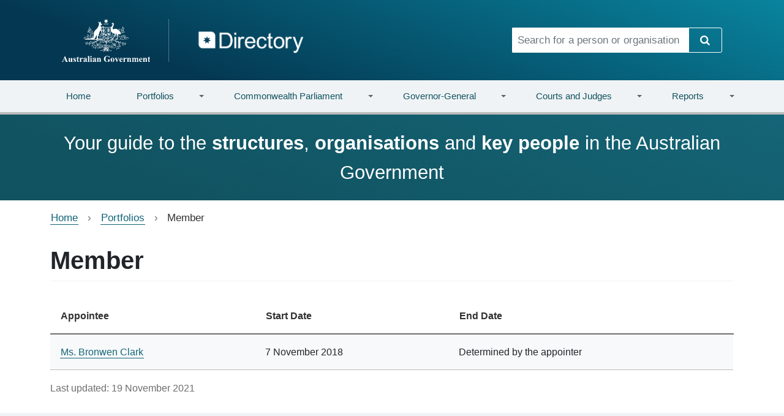

--- FILE ---
content_type: text/html; charset=UTF-8
request_url: https://www.directory.gov.au/portfolios/infrastructure-transport-regional-development-and-communications/department-infrastructure-transport-regional-development-and-communications/cities-reference-group/member-2
body_size: 7932
content:
<!DOCTYPE html>
<html lang="en" dir="ltr">
  <head>
    <meta charset="utf-8" />
<script async src="https://www.googletagmanager.com/gtag/js?id=UA-91192602-1"></script>
<script>window.dataLayer = window.dataLayer || [];function gtag(){dataLayer.push(arguments)};gtag("js", new Date());gtag("set", "developer_id.dMDhkMT", true);gtag("config", "UA-91192602-1", {"groups":"default","anonymize_ip":true,"page_placeholder":"PLACEHOLDER_page_path"});gtag('config', 'G-0XT7NFV9ZS', {'name': 'govcms'}); gtag('govcms.send', 'pageview', {'anonymizeIp': true})</script>
<meta name="Generator" content="Drupal 10 (http://drupal.org) + GovCMS (http://govcms.gov.au)" />
<meta name="MobileOptimized" content="width" />
<meta name="HandheldFriendly" content="true" />
<meta name="viewport" content="width=device-width, initial-scale=1, shrink-to-fit=no" />
<meta http-equiv="x-ua-compatible" content="ie=edge" />
<link rel="icon" href="/sites/default/files/favicon_0_0.png" type="image/png" />
<link rel="canonical" href="https://www.directory.gov.au/portfolios/infrastructure-transport-regional-development-and-communications/department-infrastructure-transport-regional-development-and-communications/cities-reference-group/member-2" />
<link rel="shortlink" href="https://www.directory.gov.au/node/24611" />

    <title>Member | Directory</title>
    <link rel="stylesheet" media="all" href="/sites/default/files/css/css_0ftlQFP7gkntro6g3qUjygrAaT0rxi4LxejEDvVCSEE.css?delta=0&amp;language=en&amp;theme=directory_bootstrap&amp;include=[base64]" />
<link rel="stylesheet" media="all" href="/sites/default/files/css/css_i8wzPZCSvv5PJcZha2i3hXh9Ak2nZ3o2fmXSRRp2jd8.css?delta=1&amp;language=en&amp;theme=directory_bootstrap&amp;include=[base64]" />
<link rel="stylesheet" media="all" href="https://cdn.jsdelivr.net/npm/bootstrap@5.2.3/dist/css/bootstrap.min.css" />
<link rel="stylesheet" media="print" href="/sites/default/files/css/css_b8iq5D5ZdPqp0JPUgQLZEG3KIXiFXBIqh6uVcINOFtY.css?delta=3&amp;language=en&amp;theme=directory_bootstrap&amp;include=[base64]" />
<link rel="stylesheet" media="all" href="/sites/default/files/css/css_fCUN_YWIKZxwbryyVUoTClNIZzVqnBGU6MJScdE3avk.css?delta=4&amp;language=en&amp;theme=directory_bootstrap&amp;include=[base64]" />

    
  </head>
  <body class="layout-no-sidebars page-node-24611 not-front path-node node--type-role">
    <a href="#main-content" class="visually-hidden-focusable">
      Skip to main content
    </a>
    
    <header>
     
    <div class="top_banner">   
          <section class="row region region-top-banner">
    <section class="views-element-container settings-tray-editable block block-views block-views-blocktop-banner-view-block-1 clearfix" id="block-directory-bootstrap-views-block-top-banner-view-block-1" data-drupal-settingstray="editable">
  
    

      <div><div class="view view-top-banner-view view-id-top_banner_view view-display-id-block_1 js-view-dom-id-26e481a4b00e12cbe5efad6596b60a185342922430f9f0e92d9f443ed9fa6ff5">
  
    
      
  
          </div>
</div>

  </section>


  </section>
  
    </div>  
   
  <div class="container vcenter">
    <nav class="row" style="min-width: 100%;">
      <div class="col-lg-8 col-md-7">
        <div class="navbar-header">
        <h1 class="visually-hidden">Directory</h1>
         <a href="/" class="brand navbar-left has-img">
            <img class="divider" src="/themes/custom/directory_bootstrap/img/coas-stacked.svg" alt="Australian Government" height="70" width="auto" />
          </a>
           <a href="/">
            <img src="/themes/custom/directory_bootstrap/img/directory-logo.png" alt="Directory" height="54" width="auto" />
          </a>
          
        </div>
      </div>
      <div class="col-lg-4 col-md-5">
                  <form class="search-form input-group" action="/search" method="get" id="header-search-form">
  <input
    title="Search for a person or organisation"
    class="form-control form-text"
    placeholder="Search for a person or organisation"
    type="text"
    id="edit-header-search-form" name="keywords" value="" size="60"
    maxlength="128">
  <span class="input-group-btn">
    <button type="submit" id="edit-submit-header-search-form" name="op" value="Search" class="btn btn-secondary">
      <i class="icon-search"></i>
      <span class="visually-hidden">Search</span>
    </button>
  </span>
</form>

              </div>
    </nav>
  </div>
</header><!-- /#page-header -->
<div class="main-nav">
  <div class="container-lg">
    <div class="row">
      <div class="col-md-12 navbar navbar-expand-md">
        <button type="button" class="navbar-toggler collapsed" data-bs-toggle="collapse" data-bs-target="#main-navigation" aria-expanded="false">
          <span class="visually-hidden">Toggle navigation</span>
          <span class="icon-bar"></span>
          <span class="icon-bar"></span>
          <span class="icon-bar"></span>
        </button>
                <nav class="navbar-collapse collapse" id="main-navigation">
            <section class="row region region-navigation-collapsible">
    <section id="block-mainnavigation" class="settings-tray-editable block block-superfish block-superfishmain clearfix" data-drupal-settingstray="editable">
  
    

      
<ul id="superfish-main" class="menu sf-menu sf-main sf-horizontal sf-style-none nav navbar-nav nav-fill nav-tabs" role="menu" aria-label="Menu">
  
<li id="main-govcmsfront-page" class="sf-no-children sf-first dropdown nav-item"><a href="/">Home</a></li><li id="main-views-viewviewsportfoliospage-1" class="menuparent dropdown nav-item"><a href="/portfolios" class="menuparent">Portfolios</a><ul class="dropdown-menu"><li id="main-menu-link-content072716ad-18a2-4845-9964-15e23a620fb4" class="sf-no-children sf-first dropdown nav-item"><a href="/portfolios/agriculture-fisheries-and-forestry">Agriculture, Fisheries and Forestry</a></li><li id="main-menu-link-content24292aea-c32a-4a88-99cf-ee07f5a34068" class="sf-no-children dropdown nav-item"><a href="/portfolios/attorney-generals">Attorney-General&#039;s</a></li><li id="main-menu-link-content1e4269e6-9100-41d2-b887-453d36081b7a" class="sf-no-children dropdown nav-item"><a href="/portfolios/climate-change-energy-environment-and-water">Climate Change, Energy, the Environment and Water</a></li><li id="main-menu-link-content0544b791-4b81-4b9e-886a-677b1ff66a2e" class="sf-no-children dropdown nav-item"><a href="/portfolios/defence">Defence</a></li><li id="main-menu-link-content82e26d6c-591e-44d7-8187-415e0849ff25" class="sf-no-children dropdown nav-item"><a href="/portfolios/education">Education</a></li><li id="main-menu-link-content557d87f8-5697-4c52-9fea-f8f41fa08533" class="sf-no-children dropdown nav-item"><a href="/portfolios/employment-and-workplace-relations">Employment and Workplace Relations</a></li><li id="main-menu-link-content5fc6f498-1e19-430a-873d-fad41e040e42" class="sf-no-children dropdown nav-item"><a href="/portfolios/finance">Finance</a></li><li id="main-menu-link-content71859c16-1c1d-418c-8bfb-7b078ba03049" class="sf-no-children dropdown nav-item"><a href="/portfolios/foreign-affairs-and-trade">Foreign Affairs and Trade</a></li><li id="main-menu-link-contentd29fd8ce-f1a7-4148-bb4b-2f0f5c705481" class="sf-no-children dropdown nav-item"><a href="/portfolios/health-disability-and-ageing">Health, Disability and Ageing</a></li><li id="main-menu-link-content18a679ea-edbe-4520-bffc-fbd090511c2e" class="sf-no-children dropdown nav-item"><a href="/portfolios/home-affairs">Home Affairs</a></li><li id="main-menu-link-content9fa8bc6b-182f-492a-9a03-fea2460903db" class="sf-no-children dropdown nav-item"><a href="/portfolios/industry-science-and-resources">Industry, Science and Resources</a></li><li id="main-menu-link-contentec7202f8-3a2f-4fd1-bbf7-fb931f8aa41d" class="sf-no-children dropdown nav-item"><a href="/portfolios/infrastructure-transport-regional-development-communications-sport-arts">Infrastructure, Transport, Regional Development, Communications, Sport and the Arts</a></li><li id="main-menu-link-content98b4e07a-7513-42e3-b543-4e2340f4ec59" class="sf-no-children dropdown nav-item"><a href="/portfolios/parliamentary-departments-not-portfolio">Parliamentary Departments (not a portfolio)</a></li><li id="main-menu-link-content2b99305a-59a9-4ecc-8871-44a31fe2798f" class="sf-no-children dropdown nav-item"><a href="/portfolios/prime-minister-and-cabinet">Prime Minister and Cabinet</a></li><li id="main-menu-link-content8f48bf7b-0155-463a-91be-b7895aef3556" class="sf-no-children dropdown nav-item"><a href="/portfolios/social-services">Social Services</a></li><li id="main-menu-link-contentd8638cc5-3f7b-406a-9ebd-fe4ede775a72" class="sf-no-children dropdown nav-item"><a href="/portfolios/treasury">Treasury</a></li><li id="main-menu-link-contentc80fc1c7-1460-41cb-bd9d-4e37153bdac7" class="sf-no-children sf-last dropdown nav-item"><a href="/portfolios/veterans-affairs-part-defence-portfolio">Veterans&#039; Affairs (part of the Defence Portfolio)</a></li></ul></li><li id="main-views-viewviewscommonwealth-parliamentpage-1" class="menuparent dropdown nav-item"><a href="/commonwealth-parliament" class="menuparent">Commonwealth Parliament</a><ul class="dropdown-menu"><li id="main-menu-link-content9f60c79e-7a2d-4410-a935-53be8c0d6d9f" class="sf-no-children sf-first dropdown nav-item"><a href="/commonwealth-parliament/assistant-ministers">Assistant Ministers</a></li><li id="main-menu-link-content82a80151-47ff-4615-9f2e-7cce01b02cc4" class="sf-no-children dropdown nav-item"><a href="/commonwealth-parliament/cabinet">Cabinet</a></li><li id="main-menu-link-content33188255-8cbc-4359-86e0-ec1c8412f9fa" class="sf-no-children dropdown nav-item"><a href="/commonwealth-parliament/house-representatives-office-holders">House of Representatives Office Holders</a></li><li id="main-menu-link-content5654d4af-2b88-4c75-ab88-4f4ef4669d4f" class="sf-no-children dropdown nav-item"><a href="/commonwealth-parliament/house-representatives-party-leaders-and-whips">House of Representatives Party Leaders and Whips</a></li><li id="main-menu-link-content5727380e-6493-4398-9358-10e7428b4a87" class="sf-no-children dropdown nav-item"><a href="/commonwealth-parliament/members-house-representatives">Members of the House of Representatives</a></li><li id="main-menu-link-content346789dc-dd1a-4f2c-9602-96d2e1e04965" class="sf-no-children dropdown nav-item"><a href="/commonwealth-parliament/outer-ministry">Outer Ministry</a></li><li id="main-menu-link-content3ba06c39-16cb-48a6-9c26-9c444133de37" class="sf-no-children dropdown nav-item"><a href="/commonwealth-parliament/outer-shadow-ministry">Outer Shadow Ministry</a></li><li id="main-menu-link-contente5ae3c3b-411e-425f-ba07-f8e11a67b87b" class="sf-no-children dropdown nav-item"><a href="/commonwealth-parliament/parliamentary-committees">Parliamentary Committees</a></li><li id="main-menu-link-content481ccc1d-6e9a-4893-b2bf-39ca6c80a04c" class="sf-no-children dropdown nav-item"><a href="/commonwealth-parliament/parliamentary-service-commissioner">Parliamentary Service Commissioner</a></li><li id="main-menu-link-content48a8263e-f53a-4600-bc36-3efba8dfb492" class="sf-no-children dropdown nav-item"><a href="/commonwealth-parliament/parliamentary-service-merit-protection-commissioner">Parliamentary Service Merit Protection Commissioner</a></li><li id="main-menu-link-contenta79c1d1c-9654-4354-84c7-012e6c861f6c" class="sf-no-children dropdown nav-item"><a href="/commonwealth-parliament/senate-office-holders">Senate Office Holders</a></li><li id="main-menu-link-content587ea25d-b007-4cae-aa2f-38b1f639d1d5" class="sf-no-children dropdown nav-item"><a href="/commonwealth-parliament/senate-party-leaders-and-whips">Senate Party Leaders and Whips</a></li><li id="main-menu-link-contentc559382a-9fc3-4f84-a4a7-c20d40f023b1" class="sf-no-children dropdown nav-item"><a href="/commonwealth-parliament/senators">Senators</a></li><li id="main-menu-link-content00b6be4a-c8ca-44c2-89dd-1206e18444f1" class="sf-no-children dropdown nav-item"><a href="/commonwealth-parliament/shadow-assistant-ministers">Shadow Assistant Ministers</a></li><li id="main-menu-link-content8ef37107-5e85-4024-ac58-68bc784aef0e" class="sf-no-children sf-last dropdown nav-item"><a href="/commonwealth-parliament/shadow-ministers">Shadow Ministers</a></li></ul></li><li id="main-views-viewviewsgovernor-generalpage-1" class="menuparent dropdown nav-item"><a href="/governor-general" class="menuparent">Governor-General</a><ul class="dropdown-menu"><li id="main-menu-link-content67c0fc4c-300f-4f1d-a09e-a1790edb5551" class="sf-no-children sf-first dropdown nav-item"><a href="/governor-general/australian-bravery-decorations-council">Australian Bravery Decorations Council</a></li><li id="main-menu-link-content21bc7f99-52db-4e9d-ac8c-0e31d248b575" class="sf-no-children dropdown nav-item"><a href="/governor-general/council-order-australia">Council for the Order of Australia</a></li><li id="main-menu-link-content79220956-9fb5-4236-81cd-e2c19eeb3c7c" class="sf-no-children dropdown nav-item"><a href="/governor-general/federal-executive-council">Federal Executive Council</a></li><li id="main-menu-link-content1f7d784e-7535-4d27-ba50-256a3ce8fb42" class="sf-no-children dropdown nav-item"><a href="/governor-general/national-emergency-medal-committee">National Emergency Medal Committee</a></li><li id="main-menu-link-contente49ee004-b044-4e9b-a57c-327802e64b7f" class="sf-no-children sf-last dropdown nav-item"><a href="/governor-general/governor-general">The Governor-General</a></li></ul></li><li id="main-views-viewviewscourts-and-judgespage-1" class="menuparent dropdown nav-item"><a href="/courts" class="menuparent">Courts and Judges</a><ul class="dropdown-menu"><li id="main-menu-link-contentd483d8f3-2c49-49bb-b371-5459e518ae2f" class="sf-no-children sf-first dropdown nav-item"><a href="/portfolios/attorney-generals/federal-circuit-and-family-court-australia-division-1">Federal Circuit and Family Court of Australia (Division 1)</a></li><li id="main-menu-link-content99517e19-1bf7-4aff-982a-fec00c2e00e3" class="sf-no-children dropdown nav-item"><a href="/portfolios/attorney-generals/federal-court-australia/federal-circuit-and-family-court-australia-division-2">Federal Circuit and Family Court of Australia (Division 2)</a></li><li id="main-menu-link-contentb0342eae-4081-4069-a6bf-431e12d07672" class="sf-no-children dropdown nav-item"><a href="/portfolios/attorney-generals/federal-court-australia/federal-court-australia">Federal Court of Australia</a></li><li id="main-menu-link-content78f21e74-1999-42d3-b0d5-9db128d5bb74" class="sf-no-children dropdown nav-item"><a href="/portfolios/attorney-generals/high-court-australia">High Court of Australia</a></li><li id="main-menu-link-content280db524-218b-4530-a412-931fc00aaf22" class="sf-no-children sf-last dropdown nav-item"><a href="/portfolios/infrastructure-transport-regional-development-communications-sport-arts/department-infrastructure-transport-regional-development-communications-sport-and-arts/supreme-court-norfolk-island">Supreme Court of Norfolk Island</a></li></ul></li><li id="main-menu-link-contentf81e6857-e393-452f-a83f-100e0e4bce86" class="menuparent dropdown nav-item"><a href="/reports" class="menuparent">Reports</a><ul class="dropdown-menu"><li id="main-menu-link-content26f6a3e4-fec5-4708-ae43-73a29bcccc26" class="sf-no-children sf-first dropdown nav-item"><a href="/reports/australian-government-organisations-register">Australian Government Organisations Register</a></li><li id="main-menu-link-contentf2390c25-8ed9-4f65-94c7-4c75b80c0abb" class="sf-no-children dropdown nav-item"><a href="/reports/gender-balance-reports">Gender balance reports</a></li><li id="main-menu-link-contenta0443570-0fa5-4e5d-abad-d91672708bc0" class="sf-no-children dropdown nav-item"><a href="/reports/geographic-diversity-reports">Geographic diversity reports</a></li><li id="main-menu-link-content42581688-5cd0-44a8-8c8f-93a8847fd8ca" class="sf-no-children sf-last dropdown nav-item"><a href="/reports/data-files">Data files</a></li></ul></li>
</ul>

  </section>


  </section>

        </nav><!-- /.navbar-collapse -->
              </div>
    </div>
  </div>
</div>

  <div class="highlight-bottom">
    <div class="container">
      <section class="row region region-highlighted-bottom">
    <section id="block-frontpagetagline" class="settings-tray-editable block-content-basic_block block block-block-content block-block-contentce71482c-fe7a-4426-9e7c-d73a6c54f2b4 clearfix" data-drupal-settingstray="editable">
  
    

      
            <div class="clearfix text-formatted field field--name-body field--type-text-with-summary field--label-hidden field__item"><p>Your guide to the <strong>structures</strong>, <strong>organisations</strong> and <strong>key people</strong> in the Australian Government</p>
</div>
      
  </section>


  </section>

    </div>
  </div>


  <div role="main" class="main-container container js-quickedit-main-content">
    <div class="row">

                              <div class="col-sm-12" role="heading">
              <section id="block-directory-bootstrap-breadcrumbs" class="settings-tray-editable block block-system block-system-breadcrumb-block clearfix" data-drupal-settingstray="editable">
  
    

      
  <nav role="navigation" aria-label="breadcrumb" style="">
  <ol class="breadcrumb">
            <li class="breadcrumb-item">
        <a href="/">Home</a>
      </li>
                <li class="breadcrumb-item">
        <a href="/portfolios">Portfolios</a>
      </li>
                <li class="breadcrumb-item active">
        Member
      </li>
        </ol>
</nav>


  </section>

<section id="block-pagetitle" class="block block-core block-page-title-block clearfix">
  
    

      
  <h1 class="title"><span class="field field--name-title field--type-string field--label-hidden">Member</span>
</h1>


  </section>



          </div>
              
            
                  <section class="main-content col order-last col-sm-12" id="content" role="main">

                
                
                          <a id="main-content"></a>
            <div data-drupal-messages-fallback class="hidden"></div><section id="block-mainpagecontent" class="block block-system block-system-main-block clearfix">
  
    

      

<article class="organisation-detail  node node--type-role node--view-mode-full clearfix">
  <header>
    
        
      </header>
  <div class="node__content clearfix">
      <div class="layout layout--onecol">
    <div  class="layout__region layout__region--content">
      <section class="views-element-container block block-views block-views-blockrole-views-block-1 clearfix">
  
    

      <div><div class="view view-role-views view-id-role_views view-display-id-block_1 js-view-dom-id-459d0146457e14a8c33a1a82dd16bb731317e9e661c2709ed669211d33c67ad4">
  
    
      
      <div class="view-content">
      <div class="table-responsive col">
<table class="table views-table views-view-table cols-3">
        <thead class=''>
      <tr>
                                                  <th id="view-title-1-table-column" class="views-field views-field-title-1" scope="col">Appointee</th>
                                                  <th id="view-field-date-table-column" class="views-field views-field-field-date" scope="col">Start Date</th>
                                                  <th id="view-views-conditional-field-1-table-column" class="views-field views-field-views-conditional-field-1" scope="col">End Date</th>
              </tr>
    </thead>
    <tbody>
          <tr>
                                                                                        <td headers="view-title-1-table-column" class="views-field views-field-title-1"><a href="/people/bronwen-clark"> Ms. Bronwen Clark </a>          </td>
                                                                                        <td headers="view-field-date-table-column" class="views-field views-field-field-date">7 November 2018          </td>
                                                                                        <td headers="view-views-conditional-field-1-table-column" class="views-field views-field-views-conditional-field-1">Determined by the appointer          </td>
              </tr>
      </tbody>
</table>
</div>

    </div>
  
          </div>
</div>

  </section>

<section class="block block-layout-builder block-field-blocknoderolechanged clearfix">
  
    

      
            <div class="field field--name-changed field--type-changed field--label-hidden field--item">
        <small class="last-updated">
        <span>Last updated:</span>
          <time><time datetime="2021-11-19T23:18:54+11:00" class="datetime">19 November 2021</time>
</time>
        </small>
      </div>
      
  </section>


    </div>
  </div>

  </div>
</article>

  </section>



              </section>

                </div>
  </div>


  <div class="highlight-footer">
    <div class="container">
        <section class="row region region-highlighted-footer">
    <section id="block-webform" class="settings-tray-editable block block-webform block-webform-block clearfix" data-drupal-settingstray="editable">
  
      <h2 class="block-title">Quick feedback</h2>
    

      
<form class="webform-submission-form webform-submission-add-form webform-submission-quick-feedback-form webform-submission-quick-feedback-add-form webform-submission-quick-feedback-node-24611-form webform-submission-quick-feedback-node-24611-add-form js-webform-details-toggle webform-details-toggle" data-drupal-selector="webform-submission-quick-feedback-node-24611-add-form" action="/portfolios/infrastructure-transport-regional-development-and-communications/department-infrastructure-transport-regional-development-and-communications/cities-reference-group/member-2" method="post" id="webform-submission-quick-feedback-node-24611-add-form" accept-charset="UTF-8">
  
  





  <div id="edit-pre-html" class="js-form-item js-form-type-webform-markup form-type-webform-markup js-form-item-pre-html form-item-pre-html form-no-label mb-3">
                    <p>Let us know what you think of this page. Your ideas and feedback are encouraged and will be used to help us prioritise design fixes and new features.</p>
                      </div>





        
  <div class="js-form-item js-form-type-textarea form-type-textarea js-form-item-feedback form-item-feedback form-no-label mb-3">
          <label for="edit-feedback" class="visually-hidden js-form-required form-required">Feedback</label>
                    <div class="form-textarea-wrapper">
  <textarea data-drupal-selector="edit-feedback" id="edit-feedback" name="feedback" rows="5" cols="60" placeholder="Your feedback..." class="form-textarea required form-control resize-vertical" required="required" aria-required="true"></textarea>
</div>

                      </div>
<div data-drupal-selector="edit-actions" class="form-actions webform-actions js-form-wrapper form-wrapper mb-3" id="edit-actions"><button class="webform-button--submit btn-secondary button button--primary js-form-submit form-submit btn" data-drupal-selector="edit-actions-submit" type="submit" id="edit-actions-submit" name="op" value="Send feedback">Send feedback</button>

</div>
<input autocomplete="off" data-drupal-selector="form-yircavckvwmt07jtpibe2iaadwtw4aklpfcwtxclcys" type="hidden" name="form_build_id" value="form-yIrcavCKvWmT07jtPIbe2IaADWTW4aKLpfcwtXCLCys" class="form-control" />
<input data-drupal-selector="edit-webform-submission-quick-feedback-node-24611-add-form" type="hidden" name="form_id" value="webform_submission_quick_feedback_node_24611_add_form" class="form-control" />
<input data-drupal-selector="edit-honeypot-time" type="hidden" name="honeypot_time" value="g_hrukp4phX_r1_xNmo_OMghicl8ZP2ODzZsZ6_nJf4" class="form-control" />
<div class="url-textfield js-form-wrapper form-wrapper mb-3" style="display: none !important;">





  <div class="js-form-item js-form-type-textfield form-type-textfield js-form-item-url form-item-url mb-3">
          <label for="edit-url">Leave this field blank</label>
                    <input autocomplete="off" data-drupal-selector="edit-url" type="text" id="edit-url" name="url" value="" size="20" maxlength="128" class="form-control" />

                      </div>
</div>


  
</form>

  </section>


  </section>

    </div>
  </div>

  <footer>
    <h1 class="visually-hidden">Footer links</h1>
    <div class="container">
      <div class="row">
        <div class="col-md-3">
          <img src="/themes/custom/directory_bootstrap/img/coas-dark.svg" alt="Australian Government" width="163">
        </div>
        <div class="col-md-9">
                        <section class="row region region-footer">
    <section id="block-footer" class="settings-tray-editable block block-system block-system-menu-blockfooter clearfix" data-drupal-settingstray="editable">
  
    

      
      <ul id="block-footer" class="clearfix list-inline small-links">
                      <li class="first">
                                        <a href="/about-site" data-drupal-link-system-path="node/14">About</a>
              </li>
                      <li>
                                        <a href="/copyright" data-drupal-link-system-path="node/4">Copyright</a>
              </li>
                      <li>
                                        <a href="/privacy" data-drupal-link-system-path="node/3">Privacy</a>
              </li>
                      <li>
                                        <a href="/disclaimer" data-drupal-link-system-path="node/13">Disclaimer</a>
              </li>
                      <li>
                                        <a href="/sitemap" data-drupal-link-system-path="node/8">Sitemap</a>
              </li>
                      <li>
                                        <a href="/contact-us" data-drupal-link-system-path="webform/contact_us">Contact Us</a>
              </li>
                      <li class="last">
                                        <a href="/glossary" data-drupal-link-system-path="glossary">Glossary</a>
              </li>
        </ul>
  

  </section>


  </section>

                    <small>
            &copy; Commonwealth of Australia <br>
            <a href="https://creativecommons.org/licenses/by/3.0/au/">Licensed under Creative Commons.</a>
          </small>
        </div>
      </div>
    </div>
  </footer>



    
    <script type="application/json" data-drupal-selector="drupal-settings-json">{"path":{"baseUrl":"\/","pathPrefix":"","currentPath":"node\/24611","currentPathIsAdmin":false,"isFront":false,"currentLanguage":"en"},"pluralDelimiter":"\u0003","suppressDeprecationErrors":true,"ajaxPageState":{"libraries":"[base64]","theme":"directory_bootstrap","theme_token":null},"ajaxTrustedUrl":{"form_action_p_pvdeGsVG5zNF_XLGPTvYSKCf43t8qZYSwcfZl2uzM":true},"google_analytics":{"account":"UA-91192602-1","trackOutbound":true,"trackMailto":true,"trackTel":true,"trackDownload":true,"trackDownloadExtensions":"7z|aac|arc|arj|asf|asx|avi|bin|csv|doc(x|m)?|dot(x|m)?|exe|flv|gif|gz|gzip|hqx|jar|jpe?g|js|mp(2|3|4|e?g)|mov(ie)?|msi|msp|pdf|phps|png|ppt(x|m)?|pot(x|m)?|pps(x|m)?|ppam|sld(x|m)?|thmx|qtm?|ra(m|r)?|sea|sit|tar|tgz|torrent|txt|wav|wma|wmv|wpd|xls(x|m|b)?|xlt(x|m)|xlam|xml|z|zip"},"search_autocomplete":{"homepage_search":{"source":"\/callback\/nodes","selector":"#edit-homepage-search-form","minChars":3,"maxSuggestions":10,"autoSubmit":true,"autoRedirect":true,"theme":"basic","filters":["q","title"],"noResult":{"group":{"group_id":"no_results"},"label":"No results found for [search-phrase]. Click to perform full search.","value":"[search-phrase]","link":""},"moreResults":{"group":{"group_id":"more_results"},"label":"View all results for [search-phrase].","value":"[search-phrase]","link":""}}},"superfish":{"superfish-main":{"id":"superfish-main","sf":{"animation":{"opacity":"show","height":"show"},"speed":"fast","autoArrows":true,"dropShadows":false},"plugins":{"supposition":true,"supersubs":{"minWidth":49,"maxWidth":127}}}},"user":{"uid":0,"permissionsHash":"4a58ad26cd561d1f4b0d6f17e0add583fa2793b6611fdd92e47626ad2b4ebf44"}}</script>
<script src="/sites/default/files/js/js_bsWfrldT2AZubWkbGv2JSB3awbdW-JQHOfM4X7knzn0.js?scope=footer&amp;delta=0&amp;language=en&amp;theme=directory_bootstrap&amp;include=[base64]"></script>
<script src="https://cdn.jsdelivr.net/npm/bootstrap@5.2.3/dist/js/bootstrap.bundle.min.js"></script>
<script src="/sites/default/files/js/js_MS5P4RKA3QcKVVd7tAXiK81jU1WdnxBGIrqqTNQQL30.js?scope=footer&amp;delta=2&amp;language=en&amp;theme=directory_bootstrap&amp;include=[base64]"></script>

  </body>
</html>


--- FILE ---
content_type: image/svg+xml
request_url: https://www.directory.gov.au/themes/custom/directory_bootstrap/img/coas-dark.svg
body_size: 14896
content:
<svg id="coas" xmlns="http://www.w3.org/2000/svg" viewBox="96 -190.8 792 580.8"><style>.st0{fill:#333}</style><path class="st0" d="M363.1 274.7c-.5.9-1.2 1.6-2.1 2m20.6-147.1c2.2 0 3.9-1.7 3.9-3.9s-1.7-3.9-3.9-3.9c-2.1 0-3.9 1.8-3.9 3.9.1 2.2 1.8 3.9 3.9 3.9zM561.4-34.2l-139.8-.1v.1l.1 112.9c0 10.9 4.6 20.4 11 23.4l53.8 32.1c1.2 1.3 2.9 2.2 4.9 2.2 1.7 0 3.2-.7 4.4-1.7l54.6-32.6c6.4-2.9 11-12.5 11-23.4V-34.2zM468.1-1.6H456v-28.9h12.1v28.9zm-8.8 10.1l1.7-1.8-1.1-2 2.3.2 1.3-2.4 1.4 2.4 2.3-.2-1.1 2 1.7 1.8-2.2.4v2.4l-2.1-1.5-2.1 1.5V8.9l-2.1-.4zm-33.8 36V17.1h14.7v27.4h-14.7zM428 4.8l2.2.2 1.4-2.4 1.3 2.4 2.3-.2-1.1 2 1.7 1.8-2.2.4v2.4l-2.1-1.5-2.1 1.5V9l-2.2-.4 1.7-1.8-.9-2zm16.5 27.9l2.3.2 1.4-2.4 1.3 2.4 2.3-.2-1.1 2 1.7 1.8-2.2.4v2.4l-2.1-1.6-2.1 1.6v-2.4l-2.2-.4 1.7-1.8-1-2zm9.8-22.1c-.1-.7-1.1-.9-1.5-.9-1.3 0-1.8 2.2-2.9 2.2-.8 0-1.4.1-1.4-.9 0-.7 1.6-1.3 2.3-1.9-9.1 0-9.2 4.1-10.6 4.1-2.4 0 2-4.4 3.2-5.6-1.8-.3-2.9-2.6-4.9-3.7 1-1.4 1.5-.8 2.7.2 0-1 .7-2.1 2.9-2.1 4 0 2.9 3.9 3.6 3.9s0-3.9 2.7-3.9c4 0 9 10.3 4.5 10.3-2.2 0-.6-1.4-.6-1.7zm-10.4-30.2l1.7-1.8-1.1-2 2.3.2 1.4-2.4 1.3 2.4 2.3-.2-1.1 2 1.7 1.8-2.2.4v2.4l-2.1-1.5-2.1 1.5v-2.4l-2.1-.4zm-3.7-10.9v28.9h-14.7v-28.9h14.7zm27.9 149.2l-33.5-20c-5.6-3.8-8.3-10.5-9.1-18.6V48.3H468v70.4h.1zM456 44.5V17.1h12.1v27.4H456zm55.1 76.5l-15.5 9.2h-.3c-1.1.9-2.5 1.4-4.1 1.4s-3-.6-4.1-1.5l-15.4-9.2V48.2H511V121h.1zm0-76.5h-39.3v-74.9h39.3v74.9zm46.3 35.6c-.7 8.1-3.5 14.8-9.1 18.6l-33.5 20V48.3h42.5v31.8h.1zm0-35.6h-42.5v-74.9h42.5v74.9z"/><path class="st0" d="M465.8 74.2c-.2-.5-5.3 1.7-3.9 1.6.1-1.5 3-4.6 4.3-5.7-.2-1.8-2.5-.2-4.9 1.1 8-11.4 2.9-6.7-1.6-5.9 7.1-7.6 5.3-7.5 0-5.1 4.1-3.3 5-7.1 4.4-8.3-3.9 5.1-7.4 4.3-7.4 9.1 0 3.1-1.1 8.3-2.8 10-2.1 2.2-.5-8.4-5.9-8.4-1.7 0-5.9-.1-7.1 2 1.1 0 2.8 2.8 2.8 4 0 1.1 1 4.2-.8 4.2-1.9 0-4-3.9-4-5.8s-.1-1.4-.1-4.1c0-4.5-7.3-10.9-10.3-10.9 0 3.1 4.1 3.9 4.1 7.9-1.8 0-4.2-3.3-4.2-1.3s2.6 2.4 2.6 4.1c0 1.8-3-.6-3 1.3 0 1.7 1.6 1.4 2 3-1.2-.3-2.3-.2-2.5.4-.2.5.3 1.2 1.3 1.8-.4.4-.8 1.3-.8 4 0 8.9 5.6 13.1 9.7 13.1 2.9 0 2.5-2 2.8-3 .1 1.5 1.6-.8 1.6 1.9 0 2.8-2.8 1.5-2.8 3.9 0 3.2 4.5-.1 4.5 3.4 0 4.3-.5 4.2-.5 5.8 0 1.1 4.7-1.6 4.4-2.1 1.1.4 1.1 3.7 3.2 3.6 1.3 0 1.6-3.4 2.7-3.7-.6.2 4.2 3.2 4.2 1.7 0-4.1-1.7-2.4-1.7-5.2 0-2.6 5.8-2.1 4.8-3.5-.8-1.1-1.3-.4-1.9-2.4.1.4-4.5-6.6 1-3 5.4 3.7 6.1-8.9 5.8-9.5zm149.1 29.5c2.6 0 4.6-1.8 4.6-4s-2.1-4.1-4.6-4.1-4.6 1.8-4.6 4.1c0 2.2 2.1 4 4.6 4zm-18.6 11c2.5 0 4.6-1.8 4.6-4.1 0-2.2-2-4-4.6-4-2.5 0-4.6 1.8-4.6 4 0 2.3 2.1 4.1 4.6 4.1zm-220.9 25.5c2.5 0 4.6-1.8 4.6-4s-2.1-4.1-4.6-4.1-4.6 1.8-4.6 4.1c0 2.2 2 4 4.6 4zm14.3 1.2c2.5 0 4.6-1.8 4.6-4.1 0-2.2-2-4.1-4.6-4.1-2.5 0-4.6 1.8-4.6 4.1s2.1 4.1 4.6 4.1zM787.4-51.3c6.8 8.1 8.3 21.1 3.4 30.4-2.7-.2-2.2-3.7-2.7-5.6-4.9-9.1-8.8-20.6-4.4-30.9 3.2.4 2 4.4 3.7 6.1zm-583.6 11c-1.5 5.9-1.5 14 0 19.4-1.2 1.2-1-1.2-2.2-1-9.5-6.9-5.1-20.4-7.6-30 .5-.7 1.7-1 2.4-.5 4.5 3 6.5 7.2 7.4 12.1zm604.6.8c1.4 2.7-1.2 5.4-3.2 6.6-2.2.5-4.6-.7-6.1-2.7-.7-2.7.7-5.2 2.9-6.4 2.5-.2 4.9.2 6.4 2.5zM189-28.7c-.5 2.2-1.2 4.4-3.2 5.4-1.5 0-3.7 0-4.6-1.2-1.5-1.2-1.7-3.4-1-5.2 1-1.7 2.9-2 4.6-2.2 1.7.7 3.4 1.2 4.2 3.2zm628.9 4.1c.5 1.5.5 2.5 0 3.9-1.7 2.2-4.1 3.2-6.6 2.2-1.7-1-2.2-2.7-2.7-4.2.5-2 2.4-3.7 4.1-4.4 2.3.1 3.7 1.3 5.2 2.5zm-13.9.3c1.9 1 .5 3.4.2 4.9-1.2 1.2-2.9 3.2-5.1 2.5-1.2-1.2-2.7-1.2-3.2-2.9 0-2.5 1-4.9 3.4-5.6 2-.6 3.3.3 4.7 1.1zm-17.8 3.7c0 2.7.2 6.2-2.9 6.6-2.9 1-4.9-1.5-5.6-3.4-.2-2.5 1.2-4.9 3.7-5.9 1.9 0 3.6 1.2 4.8 2.7zm-570.7 1.2c.7 2.5-1.7 3.9-3.2 5.2-1.7.5-3.9-1-4.9-2.7-1.7-1.7.5-3.2 1-4.7 2.5-2.2 6.2-.5 7.1 2.2zm-14.6.7c0 2-1 3.9-2.7 4.7-2 .7-3.9-.7-4.9-2.2-1.2-2.4.3-4.7 2.2-5.6 2.7-1 4.4 1.4 5.4 3.1zm526.3 1c2.4 5.1 4.4 11.3 4.9 17.7-1 4.7.7 10.8-2.7 14-3.4-1.2-3.6-5.4-5.8-7.6-4.4-8.6-.5-18.7 1-27 1.9-.8 1.9 1.7 2.6 2.9zm-537.8 3c.7 2.9-1.4 4.4-3.2 6.1-2.9.7-4.9-1.5-6.1-3.4-.2-2.4 1.2-4.9 3.2-5.9 2.5-.3 4.9.9 6.1 3.2zm576.3 7.1c3.2 7.1 3.4 15.7 1.2 23.6l-1.5 1.2c-3.4-6.6-8.3-12.8-10-19.9 0-5.2 1-9.8 2.9-14 1.7-1.2 2.7.2 3.4 1.7.4 2.7 1.6 5.9 4 7.4zm30.8-4.4c-.2 2.5-1.2 5.2-3.7 5.9-2.4.5-4.8-.2-5.6-2.9-.7-2.5.7-4.7 2.7-5.9 2.7-1.6 5.3.9 6.6 2.9zM201.2-4.4c0 2-1.7 4.2-3.7 4.7-1.9 1.5-3.4-1-5.1-1.7-.7-2-1.2-3.7 0-5.6.7-1.5 2.4-1.5 3.9-2 2.2 1.1 4.4 2.1 4.9 4.6zm10.7-1.3c1 2.4-1.7 3.7-2.7 4.9-2.9 1-4.4-1.2-5.6-2.9-.5-2.5 1-3.9 2.7-5.4 2.9-.7 4.4 1.2 5.6 3.4zm591.4-.7c-.2 3.2-5.1 6.4-5.6 9.6-2.7 6.6-8.5 11.5-15.1 13.8-1.4 1.2-3.4 2.9-5.6 3.2-.5-4.9 3.9-9.3 6.6-13.7 5.1-6.8 12.1-10.9 19.7-12.9zm-607 10.3c3.7 4.2 5.6 7.9 10 11.5.3 1-.5 2.5-1.7 2.5-12-.7-20-13-25.9-21.6.7-2.7 3.9-.5 5.6-.7 4.2 3.2 8.8 4.1 12 8.3zm610.4 3.4c-.5 10.6-5.6 21.4-15.1 26.5-2.7 1-5.6 3.7-8.3 2 5.1-10.6 12.9-19.1 21.5-28.5h1.9zm-46.8 7.2c.7 3.7-1.2 5.9-4.2 7.1-2.7.2-4.4-2-5.6-3.9-.2-2.4 1.2-4.7 3.4-5.4.7-.7 1.9-.7 2.9-.7 1.5.4 2.3 1.6 3.5 2.9zm-577 2.2c4.6 3.2 8.8 7.6 13.2 11.5-3.1 2.2-7 .2-10.7.2-8.3-2.9-13.9-10.1-22.4-12.5.3-2.7 3.4-1.7 5.1-2.5 5.3-.4 9.7 2 14.8 3.3z"/><path class="st0" d="M444-56c-13.7-5.4-22.7 8.8-36.6 7.1-1.7 1-1.2 2.7-2.2 3.9-.7.7-2 .2-2.7-.2-.7-5.9-2.7-11.3-3.4-17-1.4-2.4-.7-5.9-1.9-8.3-7.8-21.4 19-5.2 24.4-17.7 4.6-10.8-9-12-13.2-19.6v-3.2c-3.9-3.9-8.1-5.2-10.5-10.3 1.7-6.1 2.4-12.8.7-18.9-.2-1.5-1.2-3.4-3.4-2.7-4.6 6.4-8 11.5-12.4 17.7-4.6-3.4-9-7.9-14.4-10.8-3.7-.5-7.1-4.2-11.2-2.7-.7 1.5 0 2.7.7 3.7.2 9.6 5.1 17.2 11.9 24.1l.7 3.7c-4.4 10.1-3.2 21.6-4.4 32.4-11 28-28.8 55-52.9 74.4-13.9 15.7-30.5 30.9-32.7 52.5-.7 3.4.5 7.6-2.2 10.1-8-3-16.1-6.9-22.7-12-11.2-7.9-27.3-6.9-34.6-21.1-3-5.6.7-11.3 3.4-15.5 8.3-7.9 7.1-21.9 2.7-31.4-1-.3-1.2 1-1.9 1.2-.7 14.5-12.2 24.5-7.8 40.5 1 4.7 3.4 7.6 4.6 12-1.7-.5-4.1-.5-5.6-1.2-5.4-.7-10.7-3-16.3-2.2-11.2 5.2-26.6-1.2-35.6 9.1-1.5.3-3.4.5-2.9 2.7 5.4 0 10.5 1.5 15.9 1.2 8.5 1.5 14.1-5.7 20-8.8h1.5c2.4-2.5 6.6-1 9.8-1.5 15.4 1.7 27.3 9.1 40 16.7v1c-4.9 2.2-10.5 3.7-15.4 6.4-5.6 4.2-11.9 9.6-13.6 16.5-3.9 6.1 1.2 11.5 3.6 16.7.2 2.5.5 5.4 2.7 6.4 7.8-8.3.5-18.7 1.7-28.2 2-7.4 8.8-10.8 15.9-12.8 13.9-5.9 23.9 5.4 35.1 11.8-.3 11.3 1.2 22.1-1.2 33.1-3.4 1.2-7.8 2-11.5 1.7-19.2 1.5-34.4 12-51.7 17.9-7.8 2.7-17.1 2.5-24.9 5.4 6.1 1.7 12.4-.5 18.8-.7 23.9-3.4 42.2-21.9 68-18.7l.5.7c-2.9 6.1-6.8 11.3-11.4 16-.8-2.7-1-4.9-3.4-6.4-1.9-1-4.1 0-5.6 2-.8 1.2-.8 2.7 0 3.7 1.2 2.2 3.2 2.7 5.3 3.4-.5 2.2-3.2 3.2-4.6 5.2-6.8 11.5-20.8 6.9-28.8 15-1.2 1.7-5.6 2.7-3.7 5.4 9.3 1 18.3-1.5 25.1-6.4 9-10.1 18.5-19.6 27.5-29.2 1.5 7.9-.7 16-5.4 22.3-2.2-1.2-3.9-3-6.6-3.7-2.5.5-4.2 3-4.4 4.9 1 1.7 1.9 3.7 3.6 4.9-8.3 5.9-18.8 6.4-28.3 9.1-17.8 2.2-35.1 3.7-53.1 3.9-8.5-.5-18.3 2.5-26.3 0-9.3 1.7-19.3-1.2-26.8 3.9-1 1.2.3 2.5.3 3.7 11.2 7.4 26.6 1.5 39.3 3.7h96c7.1-.2 14.1-.5 19.8-3.7 12.4-7.1 19.2-19.9 25.6-32.4 2.4-4.4 4.1-9.6 5.1-14.7 2.4-8.4 10-14.3 18.3-15 1.2 12.8-1.2 25.5-4.1 37.3-1.5 7.9-6.6 15.5-3.4 23.8.7 3.9 4.9 3.9 8 4.4 29.5-.5 59-1.7 90.2.5 5.6 1 10.5 2.7 16.6 2.5.5-.7 2.2-1 1.5-2.5-.7-2.7-2.7-6.1-5.8-6.9-.5-1.5-2.7-1-3.4-2-15.6-8.8-34.4-4.2-52.7-3.9-9.5 1-19 2.7-27.1-2.7-3.7-4.4-1-18.4-1-18.4 0-5.5 13.4-44.2 15.1-47.4.5-3.7 1.9-7.1 1.5-11.3 1.9-4.9 1.5-11.3 1.5-16.7 1-7.9 4.9-15.2 7.6-22.8 1.4-3.7 2.7-7.6 4.1-11.3 1.5-4.7 2-9.1 4.9-12.8 7.9 5.1 15.7 4.9 19.5 13.9l3.4 20.5c0 1.2 1 3.7 2.7 2.2 6.3-4.2 4.4-13.5 4.4-19.9 1.4-7.6-3.9-11.3-6.1-17.9-1.7-1.2-4.5-7.1-4.5-7.1-1-5.4-12.8-9.1-10.1-15.8 1.5-5.6 2.9-10.8 8.3-14 .8.5 1.1 1.1 1.2 1.7l2.9-2.1.3-20.5c7.9 0 19.7 1 27.7 1 2.2.7 3.9 2.5 6.3 2.7l2-2.7 19.7-3.8c-8.5.9-13.6-8.7-21.5-8.7z"/><path class="st0" d="M465.4-47.3c.6-.1 1.2-.2 1.8-.4l-1.8.4zM253.1 21.1c.2 2.9-1.5 4.7-3.7 5.6-1.9-.7-3.4-1-4.6-2.9-1-2.7 1.5-4.7 3.4-5.7 2 .5 4.4.8 4.9 3zm-15.9 0c1.5 1.5 1.7 3.9 1 5.6-1.7 1.5-4.4 2.7-5.9.7-1.5-1.5-2.9-3.2-1.7-5.1 1.7-1.7 4.7-3.2 6.6-1.2zm339.4 2.7c.1.1.2.2.2.3M762.3 28c1 2.7-1.2 4.7-3.2 5.6-2.5-.7-5.6-1.2-5.6-4.4.2-2 1.9-3.2 3.7-3.7 2.2-.7 4.2 1 5.1 2.5zm12.9-.5c.7 1.2 2.4 3.2.5 4.4-1 .7-1.7 1-2.4 2-2.7.5-5.1-.5-5.8-2.9-.5-2.7 1.7-3.9 3.7-5.2 1.6-.5 2.8.7 4 1.7zM176 30.4c-1 2.9-3.4 4.2-6.6 3.2-.7-.7-1.5-2-2-3.2.2-1.7.7-3.4 2.7-4.2 3 .3 5.2 1.5 5.9 4.2zm82.2 4.2c-.3 2-2.5 3.7-4.2 4.7-2.5.2-4.1-1.7-5.4-3.4 0-2 1-4.4 2.9-4.9 2.8-1.1 5.7.9 6.7 3.6zm-14.4-1.7c.7.7 1.5 2.7.7 3.9-1.5 1.2-3.6 3.4-6.1 2-1.5-1.2-3.2-2.2-2.7-4.7 1-1 2.2-2.5 3.7-2.9 2-.5 2.9.7 4.4 1.7zm568.7 2.9c0 2-1.9 3.9-3.2 4.7-2 .7-4.1.3-5.4-1.2-1.4-.5-1-2.5-1-3.7 1.2-1.7 2.9-2.7 4.6-3.2 2.4.5 3.8 2 5 3.4zm15.7 2.2c-.7 2.2-2.4 4.2-4.6 4.4-1.5-.2-4.1-.7-3.6-3 0-1.7 1-3.4 2.2-3.9 2.3-1.1 5.2.1 6 2.5zm-624.4 3.5c.5 2.9-.5 4.9-2.9 5.9-1.7 1-3.4-.3-4.6-1.2-1.2-1.2-2.2-3.2-1.2-4.9.5-2.2 2.7-1.7 4.1-2.7 2.2.2 3.4 1.2 4.6 2.9zm12 2.2c.7 2-1.5 2.7-1.9 4.2-1.2.7-2.9 1.5-4.4.5-1.7-1.5-3.6-3.7-1.9-5.9 1.8-3.7 7-1.7 8.2 1.2zm582.4-1.2c.2 2.4-1.9 4.2-3.4 5.6-2.2.5-4.4-1-4.9-2.9-.2-2 1-3.4 2.7-4.7 2.1-.2 4.3 0 5.6 2zm20 3.9c-.5 2.2-.3 4.7-2.7 6.1-2 .5-4.4.2-5.9-1s-1.7-3.4-1-5.2c1.2-2 3.4-3.4 5.8-2.9 1.8 1 2.3 2.3 3.8 3zm-623.6 5.2c1 2-1.2 2.5-1.9 3.4-1.7 1-3.4.3-4.9-.5-1.7-1-1-3.4-.7-4.7 2.1-4.1 6.5-1.2 7.5 1.8zm608.2 4.6c1 .2.5 1.7.2 2.2-5.8 3-14.6 3.7-19.7-1-2.9-2.5-6.6-3.4-9.8-5.4 1.2-3.2 5.6-3 8.8-3.7 7.1 1 12.7 7.7 20.5 7.9zM206.3 54c.5 2-1 2.7-1.5 4.2-1 1.5-2.9 1-4.1.5-2.2-1.5-3.2-4.2-1.7-6.1 2.6-2.8 5.8-1.3 7.3 1.4zm21.4 1.5c1 2.2-.5 4.2-2.4 5.4-1.7 1-3.2-.5-4.6-.7-1.2-1.7-3.4-3.7-1.2-5.6 2.1-3.8 6.5-1.8 8.2.9zm281.9 10.4c-.5 4.9-8.6-.7-7.4 5.8 1.2 4.7 2.1 10.3 4.9 13.7 2.3 3.3 1.1 8.4.9 12.4-2.1 3.5-5.6 6.1-9.3 7.9-7-.7-17.1 3.5-20.4-5.1-1.4-3.7-3.9-7.5-3.9-11.7.7-.5 1.6-.5 2.3-1.2 0-1.6-1.8-2.6-1.6-4.2 7.9-1.4-3.3-8.4 3.5-8.9 5.6 5.8 14.6 4 19.4 10.3 1.2.9 2.1 2.3 3.5 3-.9-5.8-3.7-11.7-4.6-18-.7-3.3.5-6.3 2.8-8.2 4.1-3.1 7.6 1.6 9.9 4.2zm-260.4-1.6c.7 2.5-1.2 3.9-2.7 5.2-2.2 1-3.4-1.5-4.4-2.7-.7-2.5 1-3.7 2.5-4.9 1.6 0 3.6.7 4.6 2.4zm150.4 2.5c2.9 9.6 1.9 19.4-2.9 27.5-.2 2 .5 5.1-2.2 4.9-6.6-9.1-1.7-21.8 1-31.4.4-2.5 3.4-3.5 4.1-1zm208.7 4.6c3.4 6.9 3.6 16 .5 22.8l-2 2c-2.7-5.6-4.9-11.3-5.6-17.4 1.2-4.4 2.7-8.4 2.9-13 3.4-.7 3.2 3.7 4.2 5.6zm-340.1 2.7c-1.5 2.9-5.6 3.7-8.3 5.6-5.9 4.4-14.4 5.4-21.7 4.2 6.3-8.8 16.1-14 27.8-11.5.5 1 1.7.5 2.2 1.7zM168 83c9 6.4 11.5 15.2 16.8 24.1.7 1 3.2 1.2 2.2 3.2-2 1.5-3.9-1.5-6.6-1-9.3-4.2-15.1-14.5-14.9-25.3.1-1 1.5-1 2.5-1zm430.7 7.6c.3 2.5-.2 4.9-2.2 5.6-2.7.7-4.9-.7-5.6-2.9-.7-1.7.7-2.7 1.2-3.9 2-2 5.4-1 6.6 1.2z"/><path class="st0" d="M701.6 103.6c0-4.7 1.2-9.1 1.7-13.5.7-1.5 1.2-3.2 1-5.1 5.9-7.9 17.8-5.4 27-4.7 3.7 2 8.3 1.7 12.2 2.7 1.7-1.2 4.2-1.5 6.1-1.2 7.8-4.2 2.7-13.3 3.2-20.4l-2.9-7.4c-.7-1.5-1.5-3.2-2-4.9-1.4-1.7-2.4-4.9-3.9-6.6-4.1-10.8-12.2-16.9-19-25.5C712.6.8 693-8.3 673.6-14.7c-19.3-6.6-38.8 2-56.1 8.1-5.3-1.5-8-5.6-9.5-10.3-1-9.3 1-18.4 4.6-26 .7-6.1 4.9-10.8 6.6-16.5 4.4-13.7 9-27.3 10-42.2.5-9.1-6.3-15.5-13.2-19.4-4.6-1.2-10-1-13.4 2.7-3.1 6.6-10 11.1-15.8 14.2-.5 4.2 4.6 1.5 6.3 2.9 5.4 1 11.5-.7 15.9 2.7.5 9.8-5.1 17.9-10.2 25.3-8.3 12.3-17.1 24.8-22.2 38.3l-1-1 1.2 60c7.8 12.9 17.5 27.7 32 32.6 7.8 6.4 17.5 14 28 8.3 5.6-1.7 6.1 6.1 8.8 9.3 2.9 9.1-3.6 15.5-4.1 23.8l-6.3 13.5c-7.3 14.2-13.9 29.5-25.1 41.5-3.6 0-5.8 3.9-9.5 4.2-2 2.7-5.9.7-8.3 1.7-7.6 3.2-18.3 1.2-23.4 8.3.5.7 1.2 1 1.9 1.2 14.9.2 31.5 1.2 47.3.5 1.9-.7 3.7-2.5 3.9-4.7-2.2-4.2.7-7.9 2.7-11 1.2-5.9 5.1-9.6 6.8-15.2 5.1-10.1 11-19.9 16.6-30l7.5-12.3c1.7-4.2 4.6-9.3 7.6-13.8 1.9-2 2.9-4.2 4.4-6.6.3-2.5-1-3.4-2.4-5.2 1.7-1.7 4.4-1.2 6.6-1.7 6.1 3.7 12.4 9.6 13.6 16.2l2.2 6.4 1 2.9-.5 8.1 1 7.6c1.2 11.8-1 23.8-2.2 35.6-4.1 14.2-20.5 12.8-32.2 16-2.9 2-8.5 1-8.5 5.9 14.1 3 30.7 1.2 45.8 1 2.4-1 2.9-3.2 4.1-5.4.5-3.2 3.7-5.9 2.7-9.3-2.7-3.4-.2-8.8-1-13.5.5-1.2.5-2.9 0-4.7 1.9-7.1 1.5-15.7 2.9-22.6l.9-9.1zm120-9.6c-7.8 11-16.1 23.6-29.7 27.5-1 0-1.9.5-2.4-.7 8.3-8.8 12.7-22.6 25.6-25.8 1.8-1 4.5-2 6.5-1zm-665.5 12.1c-1.2 1-.2 3.2-2.4 3.4-1.9 1-4.1-.3-5.1-2.2-1-2.5 1.2-4.9 3.2-5.4 1.8 1 3.8 1.7 4.3 4.2zm70.2 3.4c.7 2.2-1.7 2.2-2.9 2.7-10.2 3.7-20.7.3-28-7.1 0-1 0-2 1-2.2 9.9 2.4 21.6.5 29.9 6.6zm-56.8-3.2c.5 1 .7 2.7.5 3.7-1.5 2.2-3.6 2.7-6.1 2.2-1.5-.7-2.2-1.7-3.2-3.2.2-2.5 2.2-3.9 4.1-4.7 2 .3 3.4.8 4.7 2zm228.4 1.2c.5 2.2-1.5 3.7-2.9 4.7-2.2.5-4.1-.5-5.1-2-.8-1.7 0-4.2 1.7-4.7 2.1-.4 5.5-.2 6.3 2zm432.9 1c.7 2.4-1.4 3.7-3.2 5.1-1.5.7-3.2 0-4.6-.7-.3-1.2-1.7-2.2-1.2-3.9 1-2.2 3.2-3.2 5.6-3 1.2 1 2.2 1.3 3.4 2.5zm16.1-1c1.5 2.2.2 3.9-1 5.6-1 1.7-2.9 2.2-4.4 1.5-1.5-1.5-3.4-2.2-3.7-4.4 0-2 2.2-3.4 3.7-4.2 2.5-.9 3.5 1.5 5.4 1.5zm-701.1 7.1c.2 1.7-1.2 2.7-1.7 4.2-1.2.5-2.4 1.5-3.9 1-1.7-.8-2.9-2.2-3.6-3.9.5-2.2 2-4.2 4.4-4.9 1.9.5 4.1 1.4 4.8 3.6z"/><path class="st0" d="M659.2 114.6c.5 1 .3 2.2.3 3.2-1.5 2-3.4 3.7-5.8 2.4-1.5-1.5-3.2-2.9-2.4-5.2 1.8-2.6 6-3.5 7.9-.4zM185 118.3c-.5 1.7-1.2 3.4-3.4 3.7-2.2.3-2.9-1.7-4.1-2.7 0-2.2-.3-4.4 1.9-5.7 3-.9 5.6 1.5 5.6 4.7zm-23.3.5c.7 2.5-1 4.2-2.4 5.4-2.9 1-5.4-1.2-6.6-3.4.3-2.2 2-4.9 4.4-5.6 2.1-.1 3.3 2.4 4.6 3.6zm513.6-.5c.5 2.4-.3 4.9-2.7 5.9-2.9 1-5.4-1.5-6.6-3.4 1.2-2 1.5-4.7 4.4-5.1 2.2-.1 3.7.9 4.9 2.6zm-502.2 1c.7 1.7-.7 2.5-1.2 3.7-1.2 0-1.9 1.5-3.4 1-1-1.2-2.9-1.7-3.2-3.4-.2-2.5 1.5-3.7 3.2-4.7 2.4-.3 3.9 1.4 4.6 3.4zm644.3 2c-.7 2-2.2 2.9-4.2 3.9-1.9.5-3.2-1.2-4.6-2-1.2-1-.8-3.2-.2-4.4 2.4-4.2 9-2.2 9 2.5zm18.5 1c-.7 2.7-3.4 3.9-5.9 4.2-2.2-1-4.6-2.7-2.9-5.6 1-1 1.4-2 2.9-2.2 3-1.1 5.2 1.1 5.9 3.6zM720.2 124c1.2 3.2-1.7 4.2-3.7 5.6-1.7-.2-3.2-1-4.6-2-.5-2.7.7-5.2 3.4-6.4 2.2.1 3.4 1.1 4.9 2.8zm-67.1 2.9c1.2.5.7 2.2.5 2.9-1.5 1-3.4 3.4-5.6 2-1.7-1-3-2.5-2.5-4.7 1.3-2.6 6.4-2.9 7.6-.2zm13.7 1.7c.3 2-.2 2.9-2 3.9-1.7 1.7-3.7-.2-5.4-.7-.5-1-1-2.5-.3-3.7.7-1 2-1.7 3.2-2 1.8.6 3.7.6 4.5 2.5zm-413.7.3c1.5 1.5-.2 3.2-.5 4.7-1.2 1.5-3.9 2.7-6.1 1.2-2.4-1-2.2-4.2-1.7-6.1 1.5-.5 1.5-2.2 3.4-2.2 2.2.2 3.4 1.2 4.9 2.4zm493.1 1c.5 2.5-2 3.4-3.7 3.9-2.9 1-4.4-1.2-5.6-3.2 0-1.5 1.4-2.4 1.9-3.7 3.5-1.4 5.7 1 7.4 3zm-13.1 0c1 2.5-1.7 3.7-2.7 4.9-1.7.7-3.9.5-5.4-1-1.3-.7-1.3-2.2-1.3-3.7 1.5-1.2 2.2-2.7 3.9-3.2 2.3 0 4.5 1.3 5.5 3zm109.9 2.9c.5 3.4-3.9 1.7-5.6 2.7-10.2 6.1-23.4 1.5-33.2-2.2.7-3.2 4.4-2 6.3-3.2 10.5-6.6 21.2 1.5 31.7 2l.8.7zm-667.2-2.9l-1 1.7c-9 5.4-20.7 9.1-31.4 5.7l-1-1.5c9-6.6 21-8.3 32.7-6.6l.7.7zm595.3 1.7c0 2-1 3.7-2.4 4.7-2.4.7-5.6 0-6.3-2.7-.7-2 1.2-3.9 3.2-4.7 1.6 0 4.5.2 5.5 2.7zm-551.7 1c-1 2-.5 3.9-2.9 4.9s-5.4-1.2-6.1-3.2c-.7-2.7 1.2-3.4 2.4-4.7 3-1.4 5.2.8 6.6 3zm-17.3 1.2c.7 1.7-.7 2.7-1.2 3.9-1.2 1.5-3.4 1.2-4.9.7-1.7-1.5-3.4-3.2-2.7-5.9 1.5-1.2 2.2-2 3.9-2.7 2.3.6 4.4 1.5 4.9 4zm586.1 5.6c-.2 2.2-2 3.9-3.9 4.4-1.9.3-3.7-1.2-4.6-2.5-.7-1.5-.5-3.4 1-4.7.5-.7 2.2-.7 3.2-1.2 2.1.4 3.8 2.1 4.3 4zm-604.1-2.7c.8 2-1 2.7-1.2 4.2-.7 4.2-3.4 6.9-5.3 10.6-4.6 5.6-11.2 5.6-17.8 7.4l-1-2c7.1-9.1 14.6-16.2 24.6-20.6l.7.4zm591.9 5.4c.5 3-2 3.5-3.7 4.7-2.2 0-3.9-1.2-4.9-2.9-.7-2.7 1.7-3.7 3.2-4.9 2.4-.5 4.6 1.2 5.4 3.1zm-563.9 0c-.2.5.3 1 .7 1.2-.2 2.7-2.2 3.4-3.7 4.7-2.2 0-3.9-.7-5.4-2.4-1-2.2 0-4.9 2.4-5.7 2.4-.2 5.3 0 6 2.2zm608.7 7.4c2.4-.3 2.9-3.2 5.6-3.7 2.4-.5 4.6 1 5.8 2.7 1 3-1.2 4.4-3.2 5.7-1.7 1.2-5.4-1.5-5.1 1.7 1.7 1.2 3.2 2.9 3.4 4.9-.5 1-2.2.7-2.9.3-7.1-2.9-14.6-7.9-17.6-15.2-1-2.2-5.6-3.9-2.9-5.9 7.2-.6 13 5.1 16.9 9.5zm23.4-7.6c1.2 1.2.7 3.4-.2 4.7-1.2 2.5-4.9 1.5-7.1 1.2-1.2-1.2-2.4-2.5-2-4.4 1-1.5 2-2.4 3.7-3.2 2.2-.5 3.9.5 5.6 1.7zm-88.5 13.3c2.2 2.7 4.4 6.9 5.4 9.8-.5.7-1.7.5-2.2.5-8.3-4.7-19-9.8-22.2-19.6-.7-1-2.7-2.2-2.4-3.9 6.3-1.2 12.4 3.4 16.8 6.9 1.7 2.3 3.7 3.6 4.6 6.3zm-557.2-9.4c1 2.2-1 3.9-2.2 4.9-2.7.5-4.2-.5-5.6-2-1.7-2.7 1.5-4.9 3.4-5.9 1.9-.2 3.1 1.8 4.4 3zm587.7 5.7c.2 1.5-1.7 2.5-2.4 3.4-2 .2-3.9 1-5.6-.7-.5-1.2-1.7-3.2-.3-4.4 2.7-3.5 6.6-.8 8.3 1.7zm60.7 3.4c.7 2.9-1.5 4.9-3.4 6.1-2.4.7-4.4-1-5.8-2.2-1.2-1.5-.3-2.9 0-4.7 1.7-1.5 3.9-2.7 6.3-1.7 1 .8 1.9 1.3 2.9 2.5zm-168.7 33.9c0 3-5.4 2.2-7.6 4.4-7.6 3.9-16.6 3.9-25.6 3.7v-1.5c8.8-7.3 21.5-10 33.2-6.6zm-355.7 10.6c-.2 2.2-1.5 3.4-3.6 4.2-1.7 0-3.4-1-4.1-2.4-1-3 1.5-4.2 3.2-5.4 2.1.1 4.1 1.8 4.5 3.6zm351.6 2.7c-.5 2.2-1.2 4.7-3.7 5.6-2.2.5-3.6-.7-5.4-1.7-1.2-1-.5-2.7-.7-3.9 1.7-4.5 8.1-4.5 9.8 0zm48.5.9c-6.1 3.9-12.9 8.6-21 8.6l-13.2-.3-1.2-1c8.1-9.8 22.7-9.8 35.4-8.8v1.5zm-466.8 5.9c0 2.2-1 3.9-3.2 4.7-2.4.5-4.2-.5-5.1-2.2-1-2.2 0-4.4 1.9-5.6 2.7-1.8 5.4 1.2 6.4 3.1zm12.2 2.5c.7 1.2-.5 2-1 3.2-1.4.7-3.4 1.2-4.6 0-1.7-1-2.2-2.7-1.5-4.2s2.2-1.2 2.9-2.2c1.7.7 3.4 1.5 4.2 3.2zm-93.4 24.8c-2.4 2.9-6.3-.7-9-2.2-8.5-4.9-8.3-14.5-16.8-20.1 1-2.9 3.2.2 4.9-.2 1.5 1 3.4 2 5.1 2.7 8.2 4.6 10.2 12.4 15.8 19.8z"/><path class="st0" d="M885.2 140.9c-3.9-7.1-10.5-10.1-18.3-10.1-6.3.5-11 4.7-13.6 10.1-1.5 5.4.5 10.3 4.6 13.5 1.7.7 3.9.5 4.9-1.2 1.2-3.2-2.2-3.2-2.7-5.6-1-3.4.3-6.4 2.7-8.6 2.4-2.5 6.6-1.2 9.5-1.2 2.9 2 5.8 3.7 7.3 7.1 1.5 4.2 1.5 8.8 0 13-2.7 6.1-8.8 11-15.1 12.3-20.2 2.9-242.3 2-242.3 2-26.1 2.5-55.8-4.9-78.2 8.8-10.2 4.9-15.4 16.2-18.1 26.3-6.6 5.9-13.6 12.8-19 19.4l-.7-.7c1.2-5.9 3.9-11.1 5.1-17 3.7-4.9 3.7-11.5 6.3-16.9 9.3-15 18-30.2 32.4-40.8 6.1-8.1 16.8-6.6 26.1-6.6 10 4.7 21.7 6.1 33.9 4.9.5-.5.7-1 .7-1.7-3.4-3.2-9-4.4-12.9-7.6-9.8-4.7-19 1.5-29.3.7-.5-.5-1-.7-.7-1.5 9.3-6.9 19.8-11.8 30.2-16.2 8.5-4.7 17.6-7.1 26.6-10.6 3.7 0 7.1-3.2 10.5-1l12.9-3.4c.5.3 1 1 1.9.7 11-3.7 24.9-.3 37.3-.5l1.7 1.5 11.7 2.9c4.4.5 6.4 5.7 11 5.9 2.4-3.4-2.7-4.9-3.9-7.1 5.4-1.2 11.5.2 16.3 2.5l-2.4 2.7c-1.4 2.7.7 4.7 2.9 5.6 1.7.5 2.9-.7 4.1-1.2 3.2-2.2-.2-4.4.7-6.4 18.1 3.2 35.4 7.6 52 14.7 4.6 1.5 9 4.9 14.2 4.7-5.1-4.7-12.2-7.1-18.5-9.8-4.2-2.5-10-2.7-13.2-6.1.7-1.2 2.4-.7 3.2-1.7 8.3-1 15.4-7.1 21.2-13.8.5-1.5 3.2-1 2.9-2.9-2.2-2.5-5.8.7-8.8.5-10.2 2-14.6 14-24.9 16.2-12.4-3-25.1-5.9-37.5-9.1-6.1-1-12.7-1.5-18.3-3.9l-13.7-1.2H663c-.2-.5-1-.7-.7-1.5 8.8-2.2 16.3-7.4 25.1-9.6l65.3-30c6.8-6.1 12.9-13 18.5-20.1.2-2-1-3.9-2.7-4.7-1.7-.7-3.7-.5-4.9 1-2.9 2.2 0 4.9 0 7.6-2.9 3.9-7.6 7.4-11.2 9.6-1-.2-67.3 30.2-67.3 30.2-9.8 4.2-19.5 8.8-29.7 11l-14.1 2.2c-1 3-3.4 4.7-6.1 5.6-3.9.7-7.1 3.2-11.2 3.2-31.7 12.3-64.6 25.3-89.7 50.3 1.5-2.9 2.2-6.6 2.4-10.3-.5-3.7-.2-7.9-2.7-10.8-.6-1.3-2.4-5.3-1.8-6.7l-3.6 2.3c-2.2 5.4-4.1 15.2-1.9 20.9.7 4.4 4.4 9.6 1 13.5-11.7 14.2-18.3 31.4-26.1 47.6-2.9-.5-4.4-3.2-5.6-5.9 8.3-10.6 14.9-22.3 17.3-35.8 1.7-1.2.5-4.4 2.2-5.9-.5-3.9 2.2-7.9.3-11.1 1.6-5.3-7.1-10.3-1.6-13.7l-4.6 2.2c-10.5 13.8 5.4 34.4-6.5 47.6v1c-3.4 4.4-5.1 8.8-9.8 11.8-5.9-2.4-8-9.1-11.4-14-5.4-5.2-5.4-15.7-2.2-22.8 2.2-7.1-1.5-13.3-2.2-19.6l-2.4-1.5c-5.9 7.6-8 19.6-3.4 28.7 2.4 4.4 2.7 10.6 6.3 14.2 2.2 7.1 6.6 11.8 10.5 18.2 1 2.5-1.5 2.9-2.7 4.2-2.7-1.7-2.2-5.6-4.7-7.4-8-17.2-18.5-30.9-31.2-44.9-.5-2.2-2.7-4.2-1.5-6.6 4.6-4.4 5.6-13 3.2-18.7-.5-1.2-1.9-2.7-1.7-3.9l-3.6-2.9c.5 8.6-5.1 16.2-2.7 25.3v.5c-25.1-18.9-52.9-35.8-81.2-49l-2.2 6.2c7.1 1.8 26.1 13.3 26.1 13.3 8.5 3.2 16.3 8.3 24.4 13 33.2 18.4 55.1 48.9 70 82.8.3 2.7 2.7 5.6 1 8.3-5.1-7.9-12.4-12.3-18.5-18.7-1.7-11.5-8.5-22.6-18.5-27.3-3.7-5.4-11.5-5.9-17.6-7.6l-88.7-.5c-72.2-1-138 2.2-209.7 1-10-1-22.2-4.4-25.1-15-2-3.7-2-10.1 0-13.5 2.7-4.7 7.5-6.1 12.4-6.6 3.9.5 6.6 4.2 8.3 6.9 0 3.2-2.7 6.1-3.9 8.8.2 1 1.2 2.9 2.9 2.2 3.2-1.2 5.6-4.7 6.4-7.9.2-1.7 1-4.2-.7-5.4-1.5-5.2-6.8-8.8-11.5-10.1-6.1-.5-12.4 1.2-16.6 5.6-5.9 4.9-5.6 13.8-3.9 20.6 4 11 15.4 18.3 26.4 19.8l237.2 1c23.2 1.2 49.2-2.7 72.6 2 8.5 2.7 17.6 9.1 19.8 18.7-.3.5-1 .2-1.7.2-19.3-12.5-44.6-17.2-69.2-14.2-9.7-.5-18.5 3.2-27.3 5.6-4.6 1-9-1.2-12-3.9-8.8-7.8-24.1-7.4-35.3-4.4 0 .8-.3 1.5.2 1.7 11.9-1 19 9.3 29.8 10.6 2.4.5 4.4-2.2 6.6-.2-11.2 5.4-21.9 11.8-33.9 15.2-3.6-.7-5.6-4.2-8.5-6.1-4.6-5.1-13.1-2.9-19.5-3.4-2.2.5-4.1-1-5.6 0 1.9 3.9 6.3 6.1 10.5 8.1 6.1 2.7 13.2-.2 18.8 3.4-1.5 1.7-3.4 2.2-5.1 3.4-11.4 4.4-21 14.7-33.6 14-13.4 1.5-27-2.5-36.1-11.8-3.9-9.6-13.9-14.7-24.6-14.2-.7.5-1.7.5-1.5 1.7 5.4 3.2 9.5 9.6 14.9 13.3 3.4 4.2 10 0 13.2 4.7 4.6 3.2 10.5 5.9 15.8 6.9 3.9 1.7 8.3 2.5 12.7 3.5l-1.7 1c-22.2 7.4-47.8 8.1-72.6 7.1-7.3-.3-14.4-2.4-21.7-2.2 1.2 1.5 3.7 2.7 5.9 3.4-1.9 1.2-4.2 1.7-6.6 2-2.9.7-6.3 1-9.3 2.5-3.9-.2-7.3 1.2-10.5 2.4-4.1 4.4-9 9.1-13.9 11.3 0 1-.2 2.5 1 2.5 4.6-2 10.5-.5 15.1-2.5 8-.7 12.7-9.6 19-13.3 6.8-5.4 16.6-4.2 24.9-2.9 4.9 1.2-.5 3.2 1 6.4 2 1.7 3.7 3.7 6.4 2.9.5-.5 1-1 1.7-1.2 1.5-2 1.2-4.2.2-6.1 3.4-2.2 8.1.3 11.7-1.2 9.3-.2 18.5-2.2 27.6-2.5 1.5-.2 3.2-1.7 4.6-.2-.7 2-3.2 2.2-2.2 4.9.5 2.2 2.9 3.2 4.9 3.7 2.4-1 4.6-2.7 3.7-5.9-.5-1.7-2.4-2-3.7-2.7 5.1-2.5 11-3.2 16.1-5.6 3.7-.7 7.1-2 10.2-3.4 3.2-.2 5.8-3.2 8.8-2-1.2 4.2-2.9 8.1-5.1 11.8-3.9 13-6.8 30.2 0 42.7.7.2 1-.3 1.5-.5-5.1-13-2.2-28 2.2-40.3 3.4-20.9 24.9-27 40.2-34.9l.7 1c-4.1 10.8-10.2 21.1-9.3 34.1.5 2.2-1 4.4 0 5.9 4.1-2.2 6.8-7.1 9-11.3 1.7-11-4.6-24.8 6.6-32.9 20-7.9 38.8-18.2 61.9-18.4.7.7 2.4-.5 2.7 1-4.9 5.4-11.9 10.6-14.1 17.2-7.8 10.8-7.6 29.2-4.1 42.5 2.2 7.6-4.4 11.8-7.5 17.7-1.5 2.1-2 5.7-3.3 8.1l4.8.5c4.1-4.4 8-9.8 8.3-16.2.5 2.5 2.7 4.4 4.6 4.9 1.7-2.7-1.5-4.7-1.7-7.4 3.9-2.2 5.6 2.7 8.8 3.7 5.1 1.2 9.5 3.4 14.9 3.4l1.7-1.7c-5.4-8.3-16.1-9.8-25.3-10.3-4.9-8.1-4.9-18.2-4.4-28 1-5.2 2-10.6 4.9-15.2 1.2-3.4 4.6-6.6 6.8-9.3 4.4-4.2 10-7.1 15.4-8.3h.7c0 .5.2.7.2.7-6.6 5.1-7.3 12.3-11.2 18.7-4.1 6.1-6.1 14.5-2.2 21.4 1.5 3.2.7 8.1 4.1 10.3 3.2-4.4 3.4-10.1 5.1-15-.7-8.1-5.6-15.7-1-23.6 2.4-6.1 7.6-8.6 13.1-10.8 13.4-1.2 25.1 5.7 36.8 10.8 2.4 1.7 6.6 3.2 7.1 6.6-.3 6.6-3.9 13.3-9 16.5-6.6 3.9-16.1 4.4-22.2-.2-3.7-3.7-5.1-10.1-3.9-15 2.7-2.9 6.3-5.4 10.7-3.9 2.5 1.2 4.7 3.7 7.8 2.2 1.2-.7 1.7-2.7 1-3.9-2.7-1.5-3.6-5.2-7.3-5.6-4.6-.7-10.2-.5-13.4 2.7-5.1 4.4-7.1 11.1-5.6 17.2 1.7 7.9 7.6 13.5 15.1 15.7 11.2 2.7 22.9-.7 30-10.3 2.9-3.2 3.6-6.6 5.4-10.6 11.7 7.1 20.5 19.6 25.1 32.4 0 4.2 1.2 8.6.2 12.3l8.5.7c-.7-2 0-4.2.7-5.9 3.2-16.2 13.2-29.7 25.1-40.3 4.1-2.5 3.2 3.2 4.1 4.9 3.6 9.3 12.2 16 21.2 18.7 10.2 1.7 20-.7 26.3-8.6 3.2-5.9 7.1-14.5 1.7-20.6-3.4-4.2-8-6.4-13.4-6.4-6.4 0-10.2 4.4-13.4 9.1 0 2-.3 4.2 1.5 5.2 1 0 2.9.2 3.7-1.2.5-3.7 3.6-5.4 6.6-7.4 2.7-1.5 5.6 0 7.8 1.5 2.7 2.2 3.2 5.9 3.4 9.6-.5 4.7-3.7 9.6-8 11.5-7.1 3.7-17.3 2-23.4-2.2-2.9-3.2-4.6-6.9-6.8-10.8-.5-3.9-2-7.4 0-11.3 10.7-6.4 21.9-11 34.8-12.3 5.1 1 9.5 4.4 12.9 8.1 11.2 11.5-2.4 28 5.4 40.8 2.9-.5 2.9-4.4 4.1-6.9 3.7-8.8-1-18.4-3.2-27-2.9-5.4-4.6-10.1-9.3-14.5 1.2-.5 1.7-.5 2.9-.5 5.1 3.4 10.7 7.4 14.9 12.8 7.1 11.5 10.7 25.3 9.5 40.3-1.9 7.4-9.7 10.8-15.8 13.5-2.4 2-5.4 4.9-6.6 7.9 2.9 1.7 7.1 0 10-1.2 4.6-1.7 7.3-7.6 10.5-10.3.5.2.2 1 .5 1.5.2 2.7-1.2 6.4 1.2 7.1 1.2-3.4 1.5-8.3 2.2-12.5 3.2 3.5 3.6 7.9 4.6 12.3 2.2 4.4 5.8 10.3 11.7 11 1.5-2.2-.2-4.4-.7-6.4-.7-6.1-5.9-9.3-9.3-13.8-8.5-11.8-4.6-30.2-11.2-43.5-2.4-7.1-7.6-12.3-13.2-18.2l1-1c11.9-.2 22 3.7 32.9 5.9 13.4 6.6 32.9 5.2 39.3 22.6 2.7 9.8 7.1 18.9 13.9 26.5l.7-.5c1.5-2.4 1.5-6.6 0-9.1-1.5-12.3-12.2-15.2-17.8-25.5l.7-1c5.8 1.7 11.9 3.2 17.8 5.7 19.5 5.4 33.2 24.6 35.6 44.4 0 15.7-2.9 28.7-9 42-.8 2-4.1 4.2-2 5.9 2.7-2 3.2-5.2 4.6-7.4 8.1-13.5 12.2-32.2 8.1-49.4-.2-3.2-3.9-5.6-2.2-8.8 1.2 1.5 2.7 1.7 4.1 2.2 1.5-1 3.7-1 4.6-2.7.2-1.5 1.2-3.2 0-4.4-1.5-2.2-4.6-2.2-7.1-1.7-1.2 1.5-2.7 3.4-2.9 5.4-2.4-4.2-4.9-9.6-8.8-13l.5-.7c11 3.7 21 9.1 32.2 12 2.4 1.5 5.1 2.7 8.5 2.7 9.5 3.7 20 5.2 30 7.6 7.3-.7 13.4 2.7 20.7 1v-.5l-.2.2c-2.7-3.4-8.5-.2-11.7-2.7-16.8-1.7-32.9-6.1-48-12 .2-.7 1.2-.5 2-.5 2.4-1.2 4.1-3.4 3.9-6.1-1.2-1.7-3.2-2.7-5.6-2.7-1.5.7-3.4 2.4-3.6 4.2.2 2 1.9 4.2 3.6 4.7-.5.5-1.5.3-2.2.3-7.6-3.4-14.9-6.6-22.2-10.1-2.7-.5-4.9-2.7-7.6-3.2-5.6-2.7-11.2-5.4-16.8-7.6-15.6-8.1-32.9-12.5-49.5-18.4-3.7-1-7-2-10.5-3-6.1-1.7-12.2-3.2-18.3-4.9-20.7-5.1-48.5-5.6-66.6 5.7-2.9-1-4.6 3.7-6.1.7 5.1-13.5 20-17.9 33.4-18.4 97.7-1 189.4-1.7 285.7-3.2 11.2 0 22.2-3.9 28-14 4-6.6 4.8-16.6 1.6-23.3zm-387.6 90.6c-1 3-2.9 5.4-2.7 8.6l-1 .5c.7-3.7-2.9-5.9-1.9-9.8-2-2.9-2-6.6-3.7-9.8-2.2-3.9 1.9-5.6 3.7-8.3 3.4 1.5 4.6 4.7 7.1 7.6 1.4 4.1-1.8 7.3-1.5 11.2z"/><path class="st0" d="M762.1 216.1c0 .7 1.5 1 1 2.2-8.5 7.6-20.5 9.8-32.7 10.3-1 .2-2 1-3.2.7-.7-.5-1-1.2-.5-1.7 8.8-9.6 22.2-14.5 35.4-11.5zm-39.3 3.9c1 3.4-1.2 5.4-3.9 6.6-2.7-.2-4.1-2-5.4-3.9-.7-2 1-2.9 1.7-4.2 2-2 6.7-2 7.6 1.5zm-463.4.5c.5 1.7.2 3.9-1.2 5.2-1 1.2-3.2 1.5-4.4 1.2-1.7-.3-2.7-2.2-3.2-3.7 0-2.2 1.2-3.4 3.2-4.7 2 0 4.1-.2 5.6 2zm-43.6 15.9v1.7c-5.8 1.2-11.4-.2-15.8-3.7-3.4-4.9-7.3-9.8-12.9-12.3 0-.7-1.5-1.7 0-2.2 12.1.1 19.4 9.9 28.7 16.5zm583.3-16.2c-5.6 8.3-10.5 18.7-20.5 22.3-1.7 0-3.2 2.5-4.7.8 3.9-9.3 12.2-19.4 21.7-23.3 1.1 0 2.6-.3 3.5.2zm-525.6 3c.3 2.7-1.7 3.2-3.4 4.7-2 .2-2.9-1.2-4.2-2.7-1-2.5 1.2-3.4 2.5-4.7 2-.5 4.2 1 5.1 2.7zm556.3 1.4c-2.2 3.2-1.2 7.9-3.4 11.3-4.9 5.6-9 12-16.8 13.3-1.2-2.4 1.7-4.9 2.9-7.1 3.4-7.4 8.3-15.7 16.1-18.9l1.2 1.4zm-689.6 2.3c.7 1.7 1.5 3.4 0 5.4-1.4 1.2-3.6 1.7-5.6 1-2.2-1.2-2.9-3.9-1.9-5.9 1.4-2.3 5.8-3.5 7.5-.5zm-13.9 2.9c.3 1.2 1 2.2.7 3.4-.7 1.2-1.9 2.7-3.4 3-2.7.5-4.4-1-5.6-3.2-.3-2.2.5-4.2 2.4-5.2 2.3-.9 4.7.3 5.9 2zm28.8 1.5c.5 2 1 5.4-1.9 5.9-3.4 1.5-5.4-1-7.3-2.9 0-2.2 1.2-3.9 2.9-4.9 2.4-.3 4.6-.1 6.3 1.9zm40 3.2c-.3 1.7.2 4.2-1.7 4.7-1.2 1.2-3.4.7-4.6.5-.5-1.5-3.2-2.7-1.7-4.4 1-1.2 2-2 3.4-2.7 1.4.6 3.6-.1 4.6 1.9zm658.2 1.7c-.7 1.7-1.7 3.9-3.7 3.9-2.2-.2-4.4-.5-5.6-2.7-1-2.7 1.2-4.2 3.2-4.9 2.4 0 5.6 1 6.1 3.7zm-44.6 1.2c.2 2-2 3.5-2.9 4.2-3.4 1.5-6.3-1-7.6-3.7.5-2.2 2.2-3.7 4.1-4.4 3.2-.3 4.9 1.5 6.4 3.9zm30.2-.5c0 1.7-1 3.4-2.2 4.2-2 .7-4.4.5-5.9-1-2.2-2-.5-3.7 1-5.2 2.2-1.2 6.3-.9 7.1 2zm-705 4.2c.5 2.7-.5 5.1-2.9 6.1-2.2 0-4.6-1.2-5.4-3.4-.2-2.2.5-4.4 2.4-5.2 2.4-.7 4.4.8 5.9 2.5zm662.6 2.7c.7 2.7-.7 5.2-3.4 6.4-2 .5-3.2-.5-4.6-1.7-1-1.2-2.2-3.9-.2-5.1 1.8-3.8 6.7-2.3 8.2.4zM265 246.5c1 2.7-1.9 3.2-2.7 4.7-1 .5-2.9.7-3.7-.2-1.2-1.5-2.7-3-1.9-5.2 1.2-1 1.7-2 3.2-2.4 2.7-.8 3.7 1.6 5.1 3.1zm583.9 1.7c.5 1.7-1 2.5-1.2 3.7-1.5 1.2-3.9 1.5-5.6 1-2.2-1.2-2.2-3.2-2.2-5.4 1.4-1 1.7-2.2 3.4-2.7 2.2 0 4.8 1 5.6 3.4zm-15.1.8c1 2.9-1.7 4.4-3.7 5.2-1 .2-2.4-.5-2.7 1 6.3 3.2 10.3 8.3 15.1 13v2c-8.8-.2-17.8-2.4-24.1-9.3-1.7-1.2-4.6-1.2-6.6-2.9 3.2-3.2 9-2 13.4-2.2 3.2-3.4-3.7-5.9.5-8.8 1.5-.3 2.4-1.7 4.4-1.2 1.7.4 2.7 1.7 3.7 3.2zm-99.8.2c.5 1.2-1 2.7-1.2 3.9-1.5 1.5-3.7 1.7-5.4 1-1.2-1.7-3.2-3.2-2.4-5.7 2-3.6 8.3-2.9 9 .8zm-545 8.6c-.8 2.2-1.7 3.7-4.1 3.9-2-.3-3.7-1-4.4-2.9-.2-1.7 1-2.7 1.2-3.9 2.6-2.3 7.5-.8 7.3 2.9zm19.7-3.2c0 3.4-3.7 5.4-4.9 8.8-3.7 8.1-10.2 15.5-19.5 16.2-1-2.2 3.2-4.9 4.1-7.1 3.9-8.3 11.7-12.8 18.8-17.9h1.5zm519.5 3.4c.2 2.7-2.2 4.7-4.2 5.7-2.2.7-3.9-1-5.1-2-2-2-.7-3.9.2-5.9 3-2.9 7.2-.5 9.1 2.2zm15.1 1.8c-.3 2.7-1.9 4.7-4.4 5.4-.5-.8-1.7-.3-2.4-.5-1.7-1-3.2-2.5-3.2-4.4 1.2-1.2 1.7-3.2 3.4-3.4 2.2-.3 5.9-.1 6.6 2.9zm-496.8-.3c.3 2.7-1.7 4.2-3.7 5.1-2.2.3-3.6-1.2-4.6-2.9-.5-2.2 1.7-3.7 2.9-4.9 3-1 3.7 1.2 5.4 2.7zm16.8 1c-.7 2.2-2.2 3.7-4.6 4.2-1.7-.5-3.7-1-4.4-2.9-.2-2.5 1.7-3.7 3.4-4.9 2.4-.1 5.1.9 5.6 3.6zm532.4 17.2c1.2 1 3.4 2.2 2.9 3.9-3.9 1.7-7.1-2.7-10.7-3.4-5.9-5.9-10.3-12.3-12.7-19.6 2.2-2.2 4.6.5 6.6 1.2 5.6 4.6 11 10.8 13.9 17.9zm9-17.2c.7 1.7.5 3.7-.5 5.4-1.5 2.5-4.6 2-6.8 1.5-1.2-1.5-3.4-3.4-1.9-5.6.7-2 2.9-2.5 4.6-3.2 1.7-.3 2.9 1.2 4.6 1.9zm-519 6.4c.2 2 .7 4.9-1.7 6.1-2.2.5-5.1-.3-5.8-3-1.2-2.9 1.4-3.4 2.9-4.9 2-.4 3.2.6 4.6 1.8zm456.9 15.9c3.4 4.9 5.8 11 6.3 17.4-.7 1.7 1.2 3.4-.2 4.7h-1c-11-7.9-13.4-18.9-17.5-30-1-.5-1.2-1.5-1-2.5 2.4-2.2 4.1 2.2 6.6 2.9l6.8 7.5zm-425.2-8.3c-.2.2 0 .5.2.5-9.8 6.9-23.4 11-34.6 4.4-.3-.7.2-2 1.2-2.2 7.1-2.2 13.9-5.7 21.5-4.7l11.7 2zm-55.6 1.2c-8.3 5.1-15.8 15.2-26.1 17.7-2 .7-3.2 3.4-5.6 2 4.4-13.3 18.8-20.4 31.7-21.6v1.9zm466.4 11.1c.7 2 0 4.7-2 5.2-1.2 1.2-3.7 1.2-4.6 0-2.2-1-2.2-3.2-2.2-4.9.7-1.7 2.4-2 3.6-2.7 2.3.4 4 .4 5.2 2.4zM708 288c-1.5 3.4-5.6 5.4-8.8 6.4-8.3 2.9-15.9-1-23.2-3 .2-2 2.7-1.2 3.9-2.4 8-1.7 16.3-3.4 24.8-1.2.8-.5 2.5-.8 3.3.2zm-446.2 7.1c-.7 1-1 3.2-2.9 3.9-1.7.7-3.4 0-4.9-1-.5-1.5-2.2-2.7-1-4.4.5-1.7 2.4-2.2 3.9-2.7 2.5.3 4.5 1.8 4.9 4.2zm14.4 2.2c-.7 1.5-1.5 3.7-3.4 4.7-1.9.5-3.4-.5-4.9-1.7-.7-1.5-1.5-3.2-.7-4.9.5-1.2 2.2-1.5 3.4-2.2 2.5-.3 4.7 2.2 5.6 4.1zm447.4 2.5c.2 2-.7 3.2-1.7 4.7-1.2 1.7-3.7 2-5.4 1-1.7-.3-2.2-2.2-2.9-3.4-1.5-2 1-3.2 1.7-4.9 2.7-2.3 7-1.1 8.3 2.6zm10.7-.5c.2 1.2 1 2.4.5 3.4-1.5 1.2-2.4 4.4-5.4 3.2-1.4.5-2.2-1.5-2.9-2-1-2.5-.2-6.1 2.9-6.6 2.2-.7 3.7 1.3 4.9 2zm-466.8 7.1c.5 2.7-.5 5.2-2.4 6.6-2.7.5-6.1.5-7.1-2.7-.2-2.4 0-5.6 2.9-7.1 2.4-.2 5.3.3 6.6 3.2zm13.9-1c-.5 6.9-1.9 15.2-8.8 19.1-3.9.7-7.8 4.4-11.7 2v-1.2c5.1-7.4 14.4-13 20.5-19.9zm403.9 5.7c1 1.5-.7 2.7-1.4 3.9-1.4 1.7-4.1 1-5.8.3s-2-3.2-1.2-4.9c.5-1.5 1.9-2.2 3.2-2.7 2-.3 4 1.7 5.2 3.4zm-379.6 11.3c3.4 5.7 1.5 13.3 3.4 19.4-4.2.5-5.9-4.2-8.5-6.6-5.4-7.4-4.6-17.2-7.1-25.8.5-.7 1.2-.7 1.7-.5 3.6 2.4 6.3 7.1 9.3 10.3-.5 1.7 1.5 1.7 1.2 3.2zm391.8-9.4c0 2-2.2 2.5-3.4 3.7-1.7-.2-3.2-1-4.6-2.2-.7-2.4 1.2-3.2 2.4-4.4 2.4-1 4.8.2 5.6 2.9zm29 21.9c0 .7-.2 2.2-1.5 1.7h-1c-7.1-6.4-14.1-13.5-13.2-23.3l1.5-.2c6.6 5.6 14 11.7 14.2 21.8zm-18.3-7.9c.2 2-1 3.4-2.2 4.7-2.7.7-6.8.5-7.3-3.2-.2-2.5 2.5-3.7 3.7-4.9 2.9-.7 4.8 1.2 5.8 3.4zm-16.1 5.2c-3.4 9.1-12.7 13.8-19 20.6-1.2-.7-.7-2.7-.5-3.7 2.4-9.3 9.8-18.4 18.8-22.1 3.9.5 0 3.2.7 5.2zm18.3 7.4c0 2.2-2.2 3.2-3.4 4.4-2-.2-3.9-.7-5.4-2.7-.2-2.5 1.7-3.2 3.2-4.4 2.4-.5 4.6.7 5.6 2.7zM529-106.2c3.3 0 6 2.7 6 6.1s-2.7 6.1-6 6.1h-72.3c-3.3 0-6-2.7-6-6.1 0-3.3 2.7-6.1 6-6.1H529zm-51.1 10.5c7.1 0 .4-8.6-3.4-8.6h-7c-7.1 0-.4 8.6 3.4 8.6h7zm29.6 0c7 0 .4-8.6-3.4-8.6H497c-7.1 0-.4 8.6 3.4 8.6h7.1zm21.8-8.6h-2.7c-7.1 0-1.1 8.6 2.7 8.6 4.8 0 5.1-8.6 0-8.6zm-6.6 81l13.8 5.3 13.6-5.3L544.7-3l10.7-2.2-3.7 12.3 3.7 11.8-9.6-2.6 4.2 21.9-13.6-5.3-13.8 5.3 5.6-21.9-11 3.1 2.9-12.3-2.9-11.8L527.7-3l-5-20.3zm20.4 36.7c3.1 0 3.4-4.3 3.4-8 0-8.4-6.6 0-10-7.9-2.5 6.7-9.3.5-9.3 7.6 0 4.9 0 8.2 4.9 8.2l11 .1zm-13.6-7.5c0 3.2 4.3 1.1 7.5 1.1s7.5 2.1 7.5-1.1c0-4.5-4.3-3-7.5-3s-7.5-1.6-7.5 3zm-39.2.7V4.1l-2.3-.5 1.8-1.9-1.1-2 2.4.2 1.4-2.5 1.4 2.5 2.4-.2-1.1 2 1.8 1.9-2.3.5v2.5L492.5 5zm-10.7 13.8v-2.5l-2.3-.5 1.8-1.9-1.1-2 2.4.2 1.4-2.5 1.4 2.5 2.4-.2-1.1 2 1.8 1.9-2.3.5v2.5l-2.2-1.6zm18.2-1.7v-2.6l-2.3-.4 1.8-1.9-1.1-2.1 2.4.3 1.4-2.5 1.4 2.4 2.4-.2-1.1 2.1 1.8 1.9-2.3.4v2.6l-2.2-1.6zM500 29v-1.5l-1.3-.2 1-1.1-.7-1.1 1.4.1.8-1.4.8 1.4 1.4-.1-.7 1.1 1 1.1-1.3.2V29l-1.2-.9zm-16.9 11.8v-4.4l-4-.8 3.1-3.2-1.9-3.6 4 .5 2.5-4.3 2.4 4.2 4.1-.4-1.9 3.6 3.1 3.2-3.9.8v4.4l-3.8-2.8zm8.6-231.6l8.5 21.1 21.8-6.4-11.1 19.9 18.6 13.2-22.4 3.7 1.4 22.8-16.8-15.3-16.9 15.3 1.4-22.8-22.4-3.7 18.6-13.2-11.1-19.9 21.8 6.4zM413 282.7c-2.6 1-3.6 1.7-3 4.4l3.1 12.9c.6 2.4.7 6.2-.9 8.5-1.9 2.8-5.9 4.6-8.8 5.2-2.1.5-6.7 1.4-10.4-.2-2.4-1-4-2.2-5.1-6.5l-3.2-13.6c-.8-3.4-2.1-3.2-4.8-2.8l-.2-1 16.3-3.9.2 1c-3.2.9-4.6 1.3-3.8 4.9l3.2 13.5c.5 2.3 1.9 7.9 8.8 6.2 8.5-2 7.1-8.3 6.5-10.9L408 288c-.6-2.5-1.5-3.7-5.7-2.9l-.3-1 10.6-2.6.4 1.2zm24.2 2.7c-1.5-2.7-5.4-6.7-11.2-5.4-2.5.6-4.9 2.4-4.3 5 .5 2.2 1.6 2.9 6.1 3.7l7.8 1.4c1.8.3 6 1.9 7 6.3.8 3.6-1.2 9.2-10.2 11.2-4.6 1-7.1.1-8.6.5-1 .2-1.1 1-1.1 1.7l-1.4.3-2.2-10.1 1.4-.3c1.9 3.9 5.7 7.9 11.9 6.5 5.8-1.3 5.2-5.4 5.1-5.9-.6-2.7-3.1-3.2-6.5-3.8l-3.5-.6c-9-1.5-9.8-5-10.2-6.9-.5-2.5-.3-8.3 9-10.4 3.9-.9 6.5 0 7.9-.3 1.1-.2 1.2-.9 1.3-1.7l1.5-.3 1.9 8.8-1.7.3zm32.2 16.1l-17.7 1.7-.1-1c3.6-.6 4.8-.8 4.4-4.3l-2.1-21.9c-3.4.5-8.5 1.2-8.9 7.9l-1.4.1-.6-8.4 29.7-2.8.9 8.3-1.4.1c-1.6-6.6-6.7-6.3-10.2-6.1l2.1 21.9c.4 3.5 1.5 3.5 5.2 3.4l.1 1.1zm41.3 0l-10.2-.2-10-13.3h-1.3l-.2 8.2c-.1 3.3 1 3.5 4.3 3.9v1l-16.8-.3v-1c3.4-.3 4.4-.4 4.4-3.8l.4-18.4c.1-3.6-1.5-3.7-4.3-3.9v-1l16 .3c3.5.1 14 .6 13.9 7.6-.1 5.1-5.3 6.3-7.9 7l9.8 12.1c.7.8 1.4.8 2 .8l-.1 1zm-21.5-14.8c6.5.1 9.1-.8 9.2-6.2.1-4.2-1.9-6.1-5.9-6.1-2.8-.1-2.8.4-3.1 1.7l-.2 10.6z"/><path class="st0" d="M543.4 305.7l-16-2 .1-1c3.1.2 4 .2 4.1-1.1.1-1.1-1.1-4.4-1.6-5.8l-11.1-1.4c-1.8 2.8-2.8 4.4-2.8 5.1-.2 1.6 2.2 2 3.8 2.3l-.1 1-10-1.3.1-1c2.7 0 3.6-1.3 5.4-4.2l13.8-21.3 1.4.2 8.3 23.2c1.7 4.7 2.3 6.2 4.7 6.4l-.1.9zM529.5 294l-3.7-10.7-5.9 9.5 9.6 1.2zm42.8 17.6l-28.3-5.2.2-1c2.8.2 4.3.4 4.7-2.1l3.6-19.9c.5-2.7-1.5-3.2-3.7-3.7l.2-1 17.1 3.2-.2 1c-3.5-.5-5-.7-5.6 2.9l-3.5 19.4c-.4 2 .7 2.5 3.9 3.1 7.4 1.4 10.8-1.5 13.8-5.8l1.4.3-3.6 8.8zm18.8 4.2l-17.1-3.6.2-1c2.7.3 4.6.6 5.1-2l4.1-19.8c.6-2.7-1.7-3.3-3.9-3.9l.2-1 17 3.6-.2 1c-2.3-.4-4.7-.8-5.2 1.9l-4.1 19.8c-.5 2.6 1.4 3.1 4 3.9l-.1 1.1zm34.6 4.4l-16-1.7.1-1c3.1.1 4 .2 4.1-1.2.1-1.1-1.2-4.4-1.7-5.8l-11.1-1.1c-1.7 2.8-2.7 4.5-2.7 5.1-.2 1.6 2.2 1.9 3.9 2.2l-.1 1-10-1 .1-1c2.7-.1 3.6-1.4 5.3-4.4l13.3-21.6 1.4.1 8.8 23c1.8 4.7 2.4 6.2 4.8 6.3l-.2 1.1zm-14.1-11.4l-4-10.6-5.7 9.6 9.7 1zM498.5-16.5c0-10-5.6-.6-8.7-9.1-2.3 7.2-9 1.1-9 8.9 0 3 .8 4.7 2.2 5.6v3c0 .8.6 1.4 1.4 1.4H495c.8 0 1.4-.6 1.4-1.4v-3.2c1.2-1.2 2.1-2.9 2.1-5.2zm-8.7 1.9c-2.9 0-6.9 2-6.9-1.4 0-4.9 3.3-3.8 6.3-3.8 2.9 0 7.5-1.1 7.5 3.8 0 3.4-4 1.4-6.9 1.4zm96 121.1c2.5 0 4.6-1.8 4.6-4.1 0-2.2-2.1-4.1-4.6-4.1s-4.6 1.8-4.6 4.1 2 4.1 4.6 4.1zM564.1-42s-2.2 3.6-2.2 4.3c0 1.3 1 2.4 2.2 2.4 1.2 0 2.2-1.1 2.2-2.4l-2.2-4.3zm-147.2 0s-2.2 3.6-2.2 4.3c0 1.3 1 2.4 2.2 2.4s2.2-1.1 2.2-2.4l-2.2-4.3zm36.8 0s-2.2 3.6-2.2 4.3c0 1.3 1 2.4 2.2 2.4s2.2-1.1 2.2-2.4l-2.2-4.3zm36.8 0s-2.1 3.6-2.1 4.3c0 1.3 1 2.4 2.2 2.4s2.2-1.1 2.2-2.4c-.1 0-2.3-4.3-2.3-4.3zm36.8 0s-2.2 3.6-2.2 4.3c0 1.3 1 2.4 2.2 2.4s2.2-1.1 2.2-2.4c.1 0-2.2-4.3-2.2-4.3zM417 8.6s2.2 3.6 2.2 4.3c0 1.3-1 2.4-2.2 2.4s-2.2-1.1-2.2-2.4c-.1-.1 2.2-4.3 2.2-4.3zm0 49.1s2.2 3.6 2.2 4.3c0 1.3-1 2.4-2.2 2.4s-2.2-1.1-2.2-2.4c-.1-.1 2.2-4.3 2.2-4.3zm5.9 38.8s2.2 3.6 2.2 4.3c0 1.3-1 2.4-2.2 2.4s-2.2-1.1-2.2-2.4c-.1 0 2.2-4.3 2.2-4.3zm30.8 20.7s2.2 3.6 2.2 4.3c0 1.3-1 2.4-2.2 2.4s-2.2-1.1-2.2-2.4c0-.1 2.2-4.3 2.2-4.3zM566 8.6s-2.1 3.6-2.1 4.3c0 1.3 1 2.4 2.2 2.4 1.2 0 2.2-1.1 2.2-2.4-.1-.1-2.3-4.3-2.3-4.3zm0 49.1s-2.1 3.6-2.1 4.3c0 1.3 1 2.4 2.2 2.4 1.2 0 2.2-1.1 2.2-2.4-.1-.1-2.3-4.3-2.3-4.3zm-5.9 38.8s-2.2 3.6-2.2 4.3c0 1.3 1 2.4 2.2 2.4 1.2 0 2.2-1.1 2.2-2.4l-2.2-4.3zm-30.9 20.7s-2.1 3.6-2.1 4.3c0 1.3 1 2.4 2.2 2.4 1.2 0 2.2-1.1 2.2-2.4 0-.1-2.3-4.3-2.3-4.3zm-37.5 21.9s-2.2 3.6-2.2 4.3c0 1.3 1 2.4 2.2 2.4s2.2-1.1 2.2-2.4c0-.1-2.2-4.3-2.2-4.3zm59.9-73.2c.5.7 1.6.9 3.1.4l1.4-4c.1-.3-1.6-1.9-2.6-1.6-3.9.9-8.1 1.4-10.4 5.1 0 2.6 1.9 4.9 3.7 6.1 1.4-.5 1.6.9 2.5 1.6.2 1.2-.5 2.1-1.6 2.1-2.8-2.8-7.7.9-9.7-2.6.9-3.5 2.8-7.5-.2-10.7.2-.7 1.4-1.4.7-2.1-1.2-3.3-4.7-.7-6.7-.7-3.5-.5-6.3 1.4-8.3 4.2.2 1.2.7 2.3 1.8 3.5.9-.2 1.4 0 1.6.9l-2.3 1.4c.7.7.7 1.6.9 2.6-1.6.7-3.2-1.6-4-2.8 0-1.9.2-5.1-2.3-5.6-.5 0-2 .7-2 .7-.5.7-.9 2.2-.9 3.9s.9 4.2.9 4.2 7.2 5.3 8.8 8.5c-2.1 4.2-2.1 10-6.9 12.4-1.4.9-1.4 2.3-1.4 3.7l1.2.9c3-1.6 8.8-2.1 8.3-7.2 1.1-2.1 2.3-4.4 4.4-6.1 2.3-.5 4.4.7 5.3 2.6-.7 3.5-3 5.8-6.2 7-.4.5-.2 1.2-.2 1.9.9 1.6 3.5.9 4.9.7 3.9-2.6 5.6-7.2 9-8.6.5 2.3-4.6 3-1.4 5.4 2.1-.5 4.9.2 6.3-2.6-1.6-4 5.5-5.8 1.1-9.3 0-3.5 3.7-4.9 3.5-8.6-1.4-3.7-5.8-3.7-6.9-7.2 1.1-1.1 3.2-.8 4.6-.1zm-169.2 42.4c2.5 0 4.6-1.8 4.6-4.1 0-2.2-2.1-4-4.6-4-2.6 0-4.6 1.8-4.6 4 0 2.3 2.1 4.1 4.6 4.1zM143.6 247.8c2.5 0 4.5-1.9 4.5-4.3s-2-4.3-4.5-4.3-4.5 1.9-4.5 4.3c0 2.3 2 4.3 4.5 4.3zm152 33.8h-.3l-.3-.4v.2c0 .1 0 .1.1.1h-.5c.1 0 .1 0 .1-.1v-.5c0-.1 0-.1-.1-.1h.5c.1 0 .4 0 .4.2 0 .1-.2.2-.2.2l.3.4zm-.6-.4c.2 0 .3 0 .3-.2 0-.1-.1-.2-.2-.2s-.1 0-.1.1v.3z"/><path class="st0" d="M296.2 281.1c0-.1-.1-.2-.3-.2-.1 0-.2 0-.2.1s0 .1.2.1l.2.1s.1.1.1.2-.1.3-.4.3h-.2v-.3c0 .1.1.3.3.3.2 0 .2-.1.2-.1 0-.1-.1-.1-.2-.1h-.1c-.3-.1-.3-.2-.3-.3 0-.1 0-.2.3-.2h.2l.2.1zm1.6-.3c-.1 0-.1 0-.1.1l-.3.7-.2-.6-.3.6-.3-.7c0-.1-.1-.1-.1-.1h.4c-.1 0-.1 0-.1.1l.2.4.2-.4-.1-.1h-.1.5-.1v.1l.2.4.2-.4c0-.1-.1-.1-.1-.1h.1z"/><path class="st0" d="M297.8 281.6c.1 0 .3-.1.4-.3h-.2c-.1 0-.3 0-.3-.3 0-.1 0-.3.3-.3.1 0 .3.1.3.4.1.3-.1.5-.5.5zm.3-.3c.1 0 .1 0 0 0 .1 0 .1-.1.1-.1 0-.2 0-.3-.1-.3s-.1.1-.1.2.1.2.1.2zm.5-.2h.3c.1 0 .2.1.2.2 0 .2-.2.3-.4.3-.1 0-.2 0-.2-.1 0 0 0-.1.1-.1s.2.1.3.1.1 0 .1-.1-.1-.1-.2-.2c-.1 0-.2 0-.2-.1v-.4h.5l-.1.2h-.4v.2zM576.4-47.8l-169.9-.1v.1h-.1l.2 129.8c0 13.2 5.6 24.8 13.3 28.4l65.3 41.5c1.4 1.6 3.6 2.7 6 2.7 2 0 3.9-.8 5.3-2.1l66.4-42.1c7.7-3.6 13.4-15.1 13.4-28.4l.1-129.8zm-4.8 131.6c-.9 9.8-4.2 18-11 22.6l-64 40.7h-.4c-1.3 1.1-3 1.7-4.9 1.7s-3.7-.7-5-1.8l-63.9-40.7c-6.8-4.6-10.1-12.8-11-22.6v-127h160.3V83.8h-.1z"/><path class="st0" d="M514.3 141.4l2-1c-.8.3-1.4.7-2 1zM386.1 318.9l-16 1.9-.1-1c3-.6 3.9-.7 3.8-2.1-.1-1.1-2.1-4-2.9-5.3l-11.1 1.3c-1 3.1-1.6 4.9-1.6 5.6.2 1.6 2.6 1.4 4.3 1.3l.1 1-10 1.2-.1-1c2.6-.6 3.2-2.1 4.3-5.4l8.4-24 1.4-.2 13.5 20.5c2.7 4.2 3.7 5.5 6 5.1v1.1zm-16.1-8.1l-6.2-9.5-3.5 10.6 9.7-1.1z"/><path class="st0" d="M667.5 258c-2.9-7.6-9-12.8-16.6-15.2-7.8-1.7-16.1-.5-21.2 5.4-8.8 7.1-2.7 18.9-2.4 28.5 0 2 .3 3.4-1.7 4.4-35.3-3.2-68.3-12-103.4-15.7-8.1-1.4-16.2-1-23.8-2.7l-9.8-1c-30.5 1-60.9 2.7-89.5 10.1-6.1 2-12.9 2.4-19 4.7-4.4-.7-8 2.4-12.2 1.2l-8 1.9c-.7.1-1.6.1-2.7-.2-3.9-10.1 7.8-16.2 4.1-26-3.2-5.6-9.5-11-16.8-10.1-8.3-1-15.6 3.7-19.5 10.1-5.6 12.3 1.5 25.1 3.7 37.1-.5 3.9 3.9 8.3 0 11.5-7.8-5.4-18.1-8.4-27.5-5.6-2.9 1.5-8.3-.5-9.7 2.9 10.5 5.6 23.9 4.9 35.6 4.4 1.5-.5 2.5-.7 3.7.3 1 6.4-1.2 15 2.7 20.6 4.4 5.9 11.7 7.4 18.7 8.1 22.4-.7 42.4-7.4 62.9-12.5 3.2-.2 5.6-2 9-2 11-2.5 22.9-4.4 34.6-4.7-5.1 6.6-8 14-10.2 22.1-2.9 6.6 5.1 7.6 7.6 11.3-7.6 2.2-12.9 7.4-20 10.3-15.6-.5-28.8 5.4-43.4 7.1-.2 3.2 5.1 2.2 5.6 5.4-.7 2.2-2.9 2.5-4.6 3.7-.3 1.5 0 1.7 1.5 2 1.5-1.7 4.6-.5 6.1-2.2 4.9 0 9-1.5 13.6-1.7 4.1-1.7 8.8-2 12.4-4.9 5.1-1.5 8.3-4.9 13.4-6.4 7.3 0 13.9-2.5 20.7-3v1.5c-5.6 9.1-11.5 18.4-17.3 27-1 1.7.2 3.4 1.7 3.9 3.4 1 6.8 0 9.5-1.5 5.1-8.8 9.7-17.2 13.9-26.3 1.7-8.3 7.8-12.8 13.9-18.4 1-.5 2.4-2 3.4-.5-4.9 5.6-8 11.1-11.7 17.2-2 6.9-2.5 15.7 3.6 21.4 2.9 2.5 7.3 1.7 11.2 2 9.5-4.9 21.7 2.9 29-6.4 4.4-.7 5.1 4.4 7.6 6.9 4.1 1.2 8.5 5.4 12.7 2.4-.3-2.7-3.2-5.2-4.6-7.6-2.9-5.2-6.6-9.3-9.3-14-1.2-3.4-3.4-5.6-3.9-9.1 4.4 1.5 8.3 4.4 13.2 5.2 4.1 1.7 9.2 1.5 13.1 3.9 3.2 4.2 8 6.6 12.2 9.3 6.1 2.9 12.9 3.4 19.2 5.9 2.4.2 6.1 2.2 7.8 0-1-1.2-2.2-2-3.7-2.7-.7-3.2 4.4-1.5 6.1-3.9-.6-1.2-1.7-1.7-2.8-1.9-3.5-1.9-12.2-2.5-14.5-3.8-2.9-.5-5.6-1.7-8.5-2.7-14.6 0-22.7-13.3-34.4-18.2 2.7-2.5 6.8-4.4 8.5-8.1 2.2-3.4 2.9-9.1.7-13-2.2-7.6-11.9-6.6-17.5-10.8l.7-.7c9.5-.5 17.8 1.7 26.3 3.4 23.4 3.2 45.1 12 69.5 12.5 13.4 0 30.2.7 36.8-12.3 1.2-7.6 2.7-15.2 3.9-22.8 3-12.2 11-23.5 9.8-37zM404.2 370l-3.4-3.2c1.7-2.2 5.4-1 8-2.5 6.3-2 13.7-4.4 20.7-2.9-7.2 5.9-16.8 6.6-25.3 8.6zm152.2-3.9c5.8 2.6 17.5 5.2 26 6.2-.8 3.3-6.7.2-6 4.9-7.5-2.9-16.3-4.4-21.9-10.3.4-.3.9-1.1 1.9-.8zM327.7 261.7c.7-4.4 1.7-9.1 5.8-12.3 5.9-3.2 13.9-2.4 19.3.8 1.7 1 2.9 2.4 3.9 4.6 1.2 4.2-.8 8.6-3.7 11.1h-2.4c0-3.9 0-7.9 1.5-11.1-.2-2.9-2.7-3.2-4.6-4.4-4.1-1.2-7.8.7-11 2.5-2.4 2.9-4.6 6.6-3.2 10.8 1.7 2.7.2 6.4 1.2 9.3l-.7 1c-3-3.2-6.9-6.6-6.1-12.3zm11.4 7c3.7 2.7 8.8 1.5 13.2 2.2.7 2.7.7 6.1-1.2 8.4-4.1-1-9.5-.5-11.7-4.4.5-1.7-.8-4.2-.3-6.2zm-.7-8.2c.7-2 0-4.9 2.7-5.4 1.7-.5 4.4-.5 4.6 1.5-.2 3-.5 5.9-1.2 8.6-3.4.2-5.1-1.8-6.1-4.7zm114.3 78.8c-1.2-8.6 2.2-16 7.8-22.1 3.4-.7 7.3-1.5 10.5.5-6.3 1.7-14.4 3.2-15.8 11.3.2 3.2-.8 4.9.7 7.6 2.7 4.7 8.8 2.7 12.2 6.4 0 1.2-1 2.7-2.2 3-4.2-2.5-9.3-3.5-13.2-6.7zm-8.7 17c5.9-2.5 12-7.6 18.5-5.4-4.6 3.6-12.2 5.1-18.5 5.4zm23.1 2.4c-3.4 7.8-7.3 15.5-11.9 23.1-.5 1.2-2.5 1.5-3.9 1.7 0-3.4 3.4-6.1 4.9-9.1 5.1-6.6 6.6-13.8 12.4-20.1 1.4 1.5-1.5 2.5-1.5 4.4zm6.1-14.2v1h-.5v-1.3h1c-.2 0-.7 0-1 .2l.5.1zm-2.2-6.7c-4.2-.5-8.1-1.7-11.7-2.9-2.4-2.5 0-5.2 0-7.9 3.4-5.4 13.2-8.1 17.8-3.2-.7 5.4-2.7 10.1-6.1 14zm5.4 0c.7-3.2 2.2-7.4 3.9-10.3-.3 3.2-1.7 7.6-3.9 10.3zm2.7-19.9c-3.2-.7-4.9-4.4-8.3-4.4 2.9-1 5.8-.7 9.3-.2 1.1 1.7-.8 3.2-1 4.6zm2.9 7.4h-.3v-2.7h.3v2.7zm.2 11.3c-.3-1 .5-2.2.7-3.4 1.2-1.2 2.4 1 2.9 1.7-.6 1.2-2.1 2-3.6 1.7zm3.7-15.2c1.2-3.4 1.4-6.4 3.6-9.1 2.4 0 4.6 0 6.6 1 .5 4.9 6.6 11.5 0 15.7-2.2 1-5.4 3.2-7.8 1-3.1-2.7-3.6-5.2-2.4-8.6zm17.8-6.9c-.5-2.2 2.2-.5 3.2-1.5l7.6.5c-4-.5-8.9 8.6-10.8 1zm12.2 3.2c-2.9 1-5.1 4.4-8.1 5.2 1.5-2.7 5.2-5.4 8.1-5.2zm-10.3 15.2v.7h-.2v-.7h.2zm.5 15c-.2.5.3 1.2-.5 1.7l-5.6-4.4c2.7-.5 4.7.7 6.1 2.7zm-6.6-7.6c.5-.5 1.7-.5 2.2 0h-2.2zm-3.4-3.7c1-1.5 2.2-3.7 3.9-3.7 0 .2.2.5.5.7-1.4 1.3-2.7 2.5-4.4 3zm-5.6-.5h-1l1.5-1.5c.7.5-.2 1-.5 1.5zm.8 9.3c3.2-3.4 6.1 2 7.3 4.7 3.7 5.4 13.2 10.3 9.5 17.7-4.6 4.2-11.9.3-17.1 3.5-2.7-.3-7.3.5-8.8-2.2 2.7-7.9 5.1-16.8 9.1-23.7zm-6.9 4.7l1.2-2c-1.9 5.9-4.9 12-8 17.7-1.5-5.9 4.6-10.5 6.8-15.7zm10.8 29.2c-4.6.3-11.7 3-16.1-1 .2-2-1.9-2.9-1.7-4.9 3.9-1.5 7.3 3.2 11-.3 5.6.3 11.5-.7 17.1.5 2.7.7 6.8-4.4 7.3.7-2.1 8.2-11.8 2.6-17.6 5zm14.1-35.3v-.8h.5v.7l-.5.1zm1.4 15.4c.3 2.5 2.7 3.4 1.2 5.7-.4-1-1.9-3.2-1.2-5.7zm6.9 14.8l-1.2.5c-1.2-1-.7-3.7-.5-5.2 1.4 1.2 2.6 3 1.7 4.7zm12.2 5.9c-.2.7-1.5.7-1.9.2-7.3-9.3-10.7-19.1-15.4-29.5l1-.2c5.8 9.6 10.4 20.1 16.3 29.5zm9-22.6c-.5.2-.5.7-.5 1-7.1.3-11.7-3.9-17.1-7.6l-.3-1.2c6.7.4 12 4.6 17.9 7.8zm-6.3-32.7c2.9.7 3.1 3.9 3.4 6.4-.3 5.4-3.2 10.1-8.3 12-2.7 1.5-6.8 2-9.5 1 5.8-.2 12.2-2.4 14.6-8.4l-.2-11zm-5.4-1c1.2 3.4 3.4 6.6 2.2 10.8-2.4 4.7-7.3 4.7-11.7 5.6-2.2.3-3.9-.5-5.6-1.7.2-1-.2-1.7-1-2.4.7-3.2-5.6-6.4-1.2-9.1 3.9-3.7 13.1-12 17.3-3.2zm123.8-17.9c-2 2.4-.2 6.4-2.7 8.6 0 4.4-3.7 6.6-6.8 8.3-29 6.4-57.5-3.4-85.6-8.3-39.3-8.6-85.1-11-125.1-2-18.8 3.4-37 7.9-55.1 13-11.2 1.5-23.4 3.2-34.1-.2-8.8-4.2-5.1-15.5-7.8-23.3.5-6.1-1.7-11-1.9-16.9-.7-2-1.2-4.4-1-6.4 3.6.5 7.3 3.2 11.2 4.2 20.5 3.9 38.8-2.7 57.8-6.1 18.3-3.9 37-7.1 56.3-8.6 21.9-.2 44.4-1.5 65.3 2.2 6.8.2 12.7 2 19.2 2.4 13.7 1.7 26.3 5.4 40.2 6.4 2.2.7 4.9.7 7.3 1.2 21.9 3.4 46.6 9.6 67.5 0 .2 8.8-3.5 16.9-4.7 25.5zm-6.8-29.9c.2 3.9-3.4 2.9-5.4 4.4h-5.9c-1.2-2-.7-4.9-.7-6.9 3.9.7 8.3.7 12 2.5zm-2.7-6.2c2.7-2.7-.7-18.2 6.8-8.1 0 2 .3 4.9-1.7 6.4-1.2 1-3.1 3-5.1 1.7zm19.8-2.4c-2.2 4.4-5.6 7.6-10.5 8.4.2-5.9 5.6-10.1 3.7-16.7-3.2-4.7-9.5-6.1-15.4-4.9-2.2 1.5-1.2 3.9-1.9 6.1l-1 8.1c-4.9 0-5.1-4.4-6.6-7.9.2-5.1 2.5-10.3 7.6-12.8 3.9-2 10.2-1.7 14.1.5 3.2.7 6.8 2.2 8 5.2 3.7 3.4 2.7 9.5 2 14z"/></svg>
